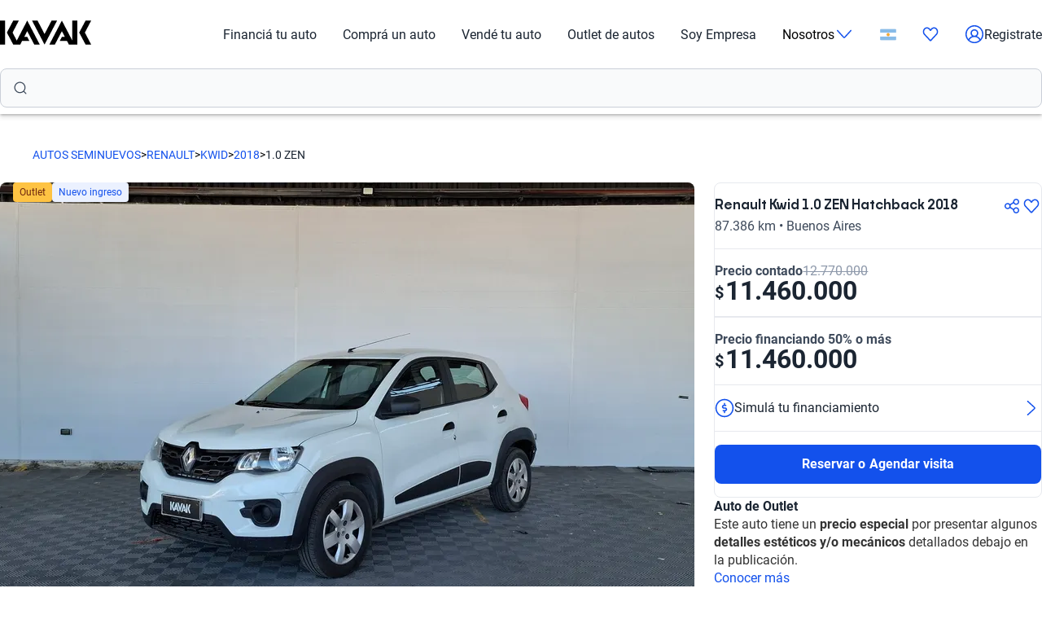

--- FILE ---
content_type: text/html; charset=utf-8
request_url: https://www.kavak.com/ar/venta/renault-kwid-10_sce_66cv_zen-hatchback-2018?id=279525
body_size: 58535
content:
<!DOCTYPE html><html class="layout_html__cztFt __variable_baa5f6 __variable_038963" lang="es-AR" dir="ltr"><head><meta charSet="utf-8"/><meta name="viewport" content="width=device-width, initial-scale=1"/><meta name="viewport" content="width=device-width, initial-scale=1.0, maximum-scale=1.0, minimum-scale=1.0, viewport-fit=cover"/><link rel="preload" as="image" href="https://images.prd.kavak.io/eyJidWNrZXQiOiJrYXZhay1pbWFnZXMiLCJrZXkiOiJpbWFnZXMvNDgwOTc5L0VYVEVSSU9SLWZyb250U2lkZVBpbG90TmVhci0xNzY5MDg3MjEwMTU0LmpwZWciLCJlZGl0cyI6eyJyZXNpemUiOnsid2lkdGgiOjkwMCwiaGVpZ2h0Ijo1MjV9fX0="/><link rel="preload" as="image" href="https://images.prd.kavak.io/eyJidWNrZXQiOiJrYXZhay1pbWFnZXMiLCJrZXkiOiJpbWFnZXMvNDgwOTc5L0VYVEVSSU9SLWZyb250LTE3NjkwODcyMTI3NjYuanBlZyIsImVkaXRzIjp7InJlc2l6ZSI6eyJ3aWR0aCI6OTAwLCJoZWlnaHQiOjUyNX19fQ=="/><link rel="preload" as="image" href="https://images.prd.kavak.io/eyJidWNrZXQiOiJrYXZhay1pbWFnZXMiLCJrZXkiOiJpbWFnZXMvNDgwOTc5L0VYVEVSSU9SLWZyb250U2lkZUNvcGlsb3QtMTc2OTA4NzIxNzg3Mi5qcGVnIiwiZWRpdHMiOnsicmVzaXplIjp7IndpZHRoIjo5MDAsImhlaWdodCI6NTI1fX19"/><link rel="preload" as="image" href="https://images.prd.kavak.io/eyJidWNrZXQiOiJrYXZhay1pbWFnZXMiLCJrZXkiOiJpbWFnZXMvNDgwOTc5L0VYVEVSSU9SLWZyb250U2lkZVBpbG90TmVhci0xNzY5MDg3MjEwMTU0LmpwZWciLCJlZGl0cyI6eyJyZXNpemUiOnsid2lkdGgiOjE0NCwiaGVpZ2h0Ijo3NX19fQ=="/><link rel="preload" as="image" href="https://images.prd.kavak.io/eyJidWNrZXQiOiJrYXZhay1pbWFnZXMiLCJrZXkiOiJpbWFnZXMvNDgwOTc5L0VYVEVSSU9SLWZyb250LTE3NjkwODcyMTI3NjYuanBlZyIsImVkaXRzIjp7InJlc2l6ZSI6eyJ3aWR0aCI6MTQ0LCJoZWlnaHQiOjc1fX19"/><link rel="preload" as="image" href="https://images.prd.kavak.io/eyJidWNrZXQiOiJrYXZhay1pbWFnZXMiLCJrZXkiOiJpbWFnZXMvNDgwOTc5L0VYVEVSSU9SLWZyb250U2lkZUNvcGlsb3QtMTc2OTA4NzIxNzg3Mi5qcGVnIiwiZWRpdHMiOnsicmVzaXplIjp7IndpZHRoIjoxNDQsImhlaWdodCI6NzV9fX0="/><link rel="preload" as="image" href="https://images.prd.kavak.io/eyJidWNrZXQiOiJrYXZhay1pbWFnZXMiLCJrZXkiOiJpbWFnZXMvNDgwOTc5L0VYVEVSSU9SLWNvcGlsb3RTaWRlLTE3NjkwODcyMjEyMDMuanBlZyIsImVkaXRzIjp7InJlc2l6ZSI6eyJ3aWR0aCI6MTQ0LCJoZWlnaHQiOjc1fX19"/><link rel="preload" as="image" href="https://images.prd.kavak.io/eyJidWNrZXQiOiJrYXZhay1pbWFnZXMiLCJrZXkiOiJpbWFnZXMvNDgwOTc5L0VYVEVSSU9SLWJhY2tTaWRlUGlsb3QtMTc2OTA4NzIyNDQ1OC5qcGVnIiwiZWRpdHMiOnsicmVzaXplIjp7IndpZHRoIjoxNDQsImhlaWdodCI6NzV9fX0="/><link rel="preload" as="image" href="https://images.prd.kavak.io/eyJidWNrZXQiOiJrYXZhay1pbWFnZXMiLCJrZXkiOiJpbWFnZXMvNDgwOTc5L0VYVEVSSU9SLWJhY2stMTc2OTA4NzIyNzcxOC5qcGVnIiwiZWRpdHMiOnsicmVzaXplIjp7IndpZHRoIjoxNDQsImhlaWdodCI6NzV9fX0="/><link rel="preload" as="image" href="https://images.prd.kavak.io/eyJidWNrZXQiOiJrYXZhay1pbWFnZXMiLCJrZXkiOiJpbWFnZXMvNDgwOTc5L0VYVEVSSU9SLWJhY2tTaWRlQ29waWxvdC0xNzY5MDg3MjMwOTExLmpwZWciLCJlZGl0cyI6eyJyZXNpemUiOnsid2lkdGgiOjE0NCwiaGVpZ2h0Ijo3NX19fQ=="/><link rel="stylesheet" href="/vip-ui/_next/static/css/4dd0053058685719.css" data-precedence="next"/><link rel="stylesheet" href="/vip-ui/_next/static/css/9ce8cd50c23db51c.css" data-precedence="next"/><link rel="stylesheet" href="/vip-ui/_next/static/css/e763e3164617c61f.css" data-precedence="next"/><link rel="stylesheet" href="/vip-ui/_next/static/css/b23906d87cffa83e.css" data-precedence="next"/><link rel="stylesheet" href="/vip-ui/_next/static/css/c32f076b7836ef97.css" data-precedence="next"/><link rel="stylesheet" href="/vip-ui/_next/static/css/e271ebb7a6ec14de.css" data-precedence="next"/><link rel="stylesheet" href="/vip-ui/_next/static/css/d31f668b4b1cabf9.css" data-precedence="next"/><link rel="stylesheet" href="/vip-ui/_next/static/css/cacd58443c1f8157.css" data-precedence="next"/><link rel="stylesheet" href="/vip-ui/_next/static/css/2e5c7bb19a2dcc03.css" data-precedence="next"/><link rel="stylesheet" href="/vip-ui/_next/static/css/4ffbc3353493f51b.css" data-precedence="next"/><link rel="stylesheet" href="/vip-ui/_next/static/css/5e05921c03708702.css" data-precedence="next"/><link rel="preload" as="script" fetchPriority="low" href="/vip-ui/_next/static/chunks/webpack-fe84a5d0c08f054b.js"/><script src="/vip-ui/_next/static/chunks/623-fe84a5d0c08f054b.js" async=""></script><script src="/vip-ui/_next/static/chunks/main-app-fe84a5d0c08f054b.js" async=""></script><script src="/vip-ui/_next/static/chunks/commons-fe84a5d0c08f054b.js" async=""></script><script src="/vip-ui/_next/static/chunks/lodash-fe84a5d0c08f054b.js" async=""></script><script src="/vip-ui/_next/static/chunks/object-hash-fe84a5d0c08f054b.js" async=""></script><script src="/vip-ui/_next/static/chunks/sticky-fe84a5d0c08f054b.js" async=""></script><script src="/vip-ui/_next/static/chunks/37-fe84a5d0c08f054b.js" async=""></script><script src="/vip-ui/_next/static/chunks/83-fe84a5d0c08f054b.js" async=""></script><script src="/vip-ui/_next/static/chunks/372-fe84a5d0c08f054b.js" async=""></script><script src="/vip-ui/_next/static/chunks/745-fe84a5d0c08f054b.js" async=""></script><script src="/vip-ui/_next/static/chunks/app/layout-fe84a5d0c08f054b.js" async=""></script><script src="/vip-ui/_next/static/chunks/63-fe84a5d0c08f054b.js" async=""></script><script src="/vip-ui/_next/static/chunks/app/%5Bsite%5D/%5B%5B...friendly-url%5D%5D/page-fe84a5d0c08f054b.js" async=""></script><script src="/vip-ui/_next/static/chunks/app/error-fe84a5d0c08f054b.js" async=""></script><link rel="preload" href="https://www.googletagmanager.com/gtm.js?id=GTM-NRGXLJ&amp;gtm_auth=iHJl4Cl38QnwIJdP32u7YA&amp;gtm_preview=env-1&amp;gtm_cookies_win=x" as="script"/><meta name="next-size-adjust" content=""/><link rel="preconnect" href="https://images.prd.kavak.io"/><link rel="dns-prefetch" href="https://images.prd.kavak.io"/><link rel="preconnect" href="https://static.kavak.services" crossorigin=""/><link rel="dns-prefetch" href="https://static.kavak.services"/><link rel="preconnect" href="https://www.google-analytics.com"/><link rel="dns-prefetch" href="https://www.google-analytics.com"/><link rel="preconnect" href="https://www.googletagmanager.com"/><link rel="dns-prefetch" href="https://www.googletagmanager.com"/><link rel="alternate" id="alternate-es-mx" href="https://www.kavak.com/mx" hrefLang="es-MX"/><link rel="alternate" id="alternate-tr-tr" href="https://www.carvak.com/tr" hrefLang="tr-TR"/><link rel="alternate" id="alternate-en-us" href="https://www.kavak.com/" hrefLang="en-US"/><link rel="alternate" id="alternate-en-ae" href="https://www.kavak.com/ae" hrefLang="en-AE"/><link rel="alternate" id="alternate-ar-ae" href="https://www.kavak.com/ae-ar" hrefLang="ar-AE"/><link rel="alternate" id="alternate-es-ar" href="https://www.kavak.com/ar" hrefLang="es-AR"/><link rel="alternate" id="alternate-pt-br" href="https://www.kavak.com/br" hrefLang="pt-BR"/><link rel="alternate" id="alternate-es-cl" href="https://www.kavak.com/cl" hrefLang="es-CL"/><link rel="alternate" id="alternate-es-co" href="https://www.kavak.com/co" hrefLang="es-CO"/><link rel="alternate" id="alternate-ar-om" href="https://www.kavak.com/om" hrefLang="ar-OM"/><link rel="alternate" id="alternate-en-om" href="https://www.kavak.com/om-en" hrefLang="en-OM"/><link rel="alternate" id="alternate-es-pe" href="https://www.kavak.com/pe" hrefLang="es-PE"/><link rel="alternate" id="alternate-ar-sa" href="https://www.kavak.com/sa" hrefLang="ar-SA"/><link rel="alternate" id="alternate-en-sa" href="https://www.kavak.com/sa-en" hrefLang="en-SA"/><title>Autos Renault Kwid 1.0 ZEN Hatchback 2018 usados | KAVAK Argentina</title><meta name="description" content="Conduce con estilo en el Renault Kwid 1.0 ZEN 2018 Hatchback, comprando uno de nuestros autos usados a la venta. Certificado, Inspeccionado y con Garantía Kavak."/><meta name="robots" content="index, follow"/><link rel="canonical" href="https://www.kavak.com/ar/venta/renault-kwid-10_zen-hatchback-2018"/><link rel="alternate" hrefLang="es-MX" href="https://www.kavak.com/mx"/><link rel="alternate" hrefLang="es-AR" href="https://www.kavak.com/ar"/><meta property="og:title" content="Autos Renault Kwid 1.0 ZEN Hatchback 2018 usados | KAVAK Argentina"/><meta property="og:description" content="Conduce con estilo en el Renault Kwid 1.0 ZEN 2018 Hatchback, comprando uno de nuestros autos usados a la venta. Certificado, Inspeccionado y con Garantía Kavak."/><meta property="og:url" content="https://www.kavak.com/ar/venta/renault-kwid-10_zen-hatchback-2018"/><meta property="og:site_name" content="Kavak"/><meta property="og:locale" content="es-AR"/><meta property="og:image" content="https://images.prd.kavak.io/images/480979/EXTERIOR-frontSidePilotNear-1769087210154.jpeg"/><meta property="og:type" content="website"/><meta name="twitter:card" content="summary_large_image"/><meta name="twitter:site" content="Kavak"/><meta name="twitter:title" content="Autos Renault Kwid 1.0 ZEN Hatchback 2018 usados | KAVAK Argentina"/><meta name="twitter:description" content="Conduce con estilo en el Renault Kwid 1.0 ZEN 2018 Hatchback, comprando uno de nuestros autos usados a la venta. Certificado, Inspeccionado y con Garantía Kavak."/><meta name="twitter:image" content="https://images.prd.kavak.io/images/480979/EXTERIOR-frontSidePilotNear-1769087210154.jpeg"/><link rel="icon" href="/favicon.ico" type="image/x-icon" sizes="310x310"/><script src="/vip-ui/_next/static/chunks/polyfills-42372ed130431b0a.js" noModule=""></script></head><body class="layout_body__AOMdy"><div hidden=""><!--$--><!--/$--></div><input type="hidden" id="csrf-token" value=""/><div class="layout_globalContainer___AnFd  "><header class="header_header__SXpIL
      header_header__shadow-disabled__e7oWn"><div class="header_header__desktop__YFavS"><div data-testid="container" class="container_container__XqURP header__container__desktop header_header__container__desktop__U_gIH"><a href="https://www.kavak.com/ar" class="header_header__logo__mB6q5" aria-label="Kavak"><svg viewBox="0 0 7774 2048" height="30" width="112"><path d="M7296.82.052L6752.798 1024l544.022 1023.948h477.424L7239.034 1024 7774.244.052zm-1130.746 0v1705.534L5275.298.052 4205.476 2047.954h470.514l599.916-1147.71 254.406 487.47h-254.406l-178.412 341.108h611.236l166.464 319.132h726.816V.052h-435.96zm-1767.734 0l-599.916 1147.71L3199.138.052h-470.514l1069.822 2047.902L4868.268.052H4398.39zm-2076.172 0l-892.04 1707.424L1072.7 1024 1607.91.052h-477.424L586.464 1024l544.022 1023.948h593.006l166.464-319.132h611.236l-178.412-341.108h-254.406l254.406-487.47 598.678 1147.71h470.514L2322.15.046zM-.244 2047.952h435.33V.05H-.244z"></path></svg></a><nav class="header_header__menu__701RD"><ul class="menu_header__menu-list__C2mGv"><li class="menu_header__menu-list-item__KZg_2"><a class="menu_header__menu-list-item-anchor__uo7QM" href="https://www.kavak.com/ar/creditos-para-autos">Financiá tu auto</a></li><li class="menu_header__menu-list-item__KZg_2"><a class="menu_header__menu-list-item-anchor__uo7QM" href="https://www.kavak.com/ar/usados">Comprá un auto</a></li><li class="menu_header__menu-list-item__KZg_2"><a class="menu_header__menu-list-item-anchor__uo7QM" href="https://www.kavak.com/ar/vender">Vendé tu auto</a></li><li class="menu_header__menu-list-item__KZg_2"><a class="menu_header__menu-list-item-anchor__uo7QM" href="https://www.kavak.com/ar/usados?discounts=outlet">Outlet de autos</a></li><li class="menu_header__menu-list-item__KZg_2"><a class="menu_header__menu-list-item-anchor__uo7QM" href="https://kavak.com/ar/lp/soy-empresa/">Soy Empresa</a></li><li class="menu_header__menu-list-item__KZg_2"><div class="menu_header__menu-list-item-with-submenu__2BkeT">Nosotros<span style="width:24px;height:24px" class="uki-icon uki-icon__chevron-bottom icon_uki-icon__container__E5fSl"><svg class="flat-color menu_header__menu-list-item-chevron__k5ZpV  " width="24" height="24" style="transform:rotate(90deg)" xmlns="http://www.w3.org/2000/svg" viewBox="0 0 24 24" fill="none"><path fill-rule="evenodd" clip-rule="evenodd" d="M6.94714 3.24321C7.22703 2.93787 7.70146 2.91724 8.0068 3.19714L16.4037 10.8943C17.0522 11.4888 17.0522 12.5112 16.4037 13.1057L8.0068 20.8029C7.70146 21.0828 7.22703 21.0621 6.94714 20.7568C6.66724 20.4515 6.68787 19.977 6.99321 19.6971L15.3901 12L6.99321 4.30287C6.68787 4.02298 6.66724 3.54855 6.94714 3.24321Z" fill="black"></path></svg></span></div><ul class="submenu_header__submenu-list__VN_Pk "><li class="submenu_header__submenu-list-item___aa4Y"><a class="submenu_header__submenu-list-item-anchor__4RARs" href="https://www.kavak.com/ar/sedes">Sedes</a></li><li class="submenu_header__submenu-list-item___aa4Y"><a class="submenu_header__submenu-list-item-anchor__4RARs" href="https://www.kavak.com/ar/precios-de-autos-usados">Guía de precios</a></li><li class="submenu_header__submenu-list-item___aa4Y"><a class="submenu_header__submenu-list-item-anchor__4RARs" href="https://www.kavak.com/ar/testimonios">Testimoniales</a></li><li class="submenu_header__submenu-list-item___aa4Y"><a class="submenu_header__submenu-list-item-anchor__4RARs" href="https://www.kavak.com/ar/blog">Blog</a></li></ul></li><li class="menu_header__menu-list-item__KZg_2"><a class="menu_header__menu-list-item-anchor__uo7QM" href="#" aria-label="Argentina"><svg height="15" width="20" viewBox="0 0 28 20" fill="none" xmlns="http://www.w3.org/2000/svg"><rect x="0.25" y="0.25" width="27.5" height="19.5" rx="1.75" fill="white" stroke="#F5F5F5" stroke-width="0.5"></rect> <mask id="mask0_10785_4741" mask-type="alpha" maskUnits="userSpaceOnUse" x="0" y="0" width="1024" height="1024"><rect x="0.25" y="0.25" width="27.5" height="19.5" rx="1.75" fill="white" stroke="white" stroke-width="0.5"></rect></mask><g mask="url(#mask0_10785_4741)"><path fill-rule="evenodd" clip-rule="evenodd" d="M0 6.66667H28V0H0V6.66667Z" fill="#88BBE8"></path><path fill-rule="evenodd" clip-rule="evenodd" d="M0 20H28V13.3333H0V20Z" fill="#88BBE8"></path><path d="M14 12.3333C15.2887 12.3333 16.3333 11.2887 16.3333 10C16.3333 8.71134 15.2887 7.66667 14 7.66667C12.7113 7.66667 11.6667 8.71134 11.6667 10C11.6667 11.2887 12.7113 12.3333 14 12.3333Z" fill="#F4B32E" stroke="#DB7A2C" stroke-width="0.666667"></path></g></svg></a><ul class="submenu_header__submenu-list__VN_Pk"><li class="submenu_header__submenu-list-item___aa4Y"><a class="submenu_header__submenu-list-item-anchor__4RARs" href="https://www.kavak.com/mx" aria-label="🇲🇽 México">🇲🇽 México</a></li><li class="submenu_header__submenu-list-item___aa4Y"><a class="submenu_header__submenu-list-item-anchor__4RARs" href="https://www.kavak.com/br" aria-label="🇧🇷 Brasil">🇧🇷 Brasil</a></li><li class="submenu_header__submenu-list-item___aa4Y"><a class="submenu_header__submenu-list-item-anchor__4RARs" href="https://www.kavak.com/ar" aria-label="🇦🇷 Argentina">🇦🇷 Argentina</a></li><li class="submenu_header__submenu-list-item___aa4Y"><a class="submenu_header__submenu-list-item-anchor__4RARs" href="https://www.carvak.com/tr" aria-label="🇹🇷 Turkey">🇹🇷 Turkey</a></li><li class="submenu_header__submenu-list-item___aa4Y"><a class="submenu_header__submenu-list-item-anchor__4RARs" href="https://www.kavak.com/cl" aria-label="🇨🇱 Chile">🇨🇱 Chile</a></li><li class="submenu_header__submenu-list-item___aa4Y"><a class="submenu_header__submenu-list-item-anchor__4RARs" href="https://www.kavak.com/ae" aria-label="🇦🇪 UAE">🇦🇪 UAE</a></li><li class="submenu_header__submenu-list-item___aa4Y"><a class="submenu_header__submenu-list-item-anchor__4RARs" href="https://www.kavak.com/om-en" aria-label="🇴🇲 Oman">🇴🇲 Oman</a></li></ul></li><li class="menu_header__menu-list-item-favorite__7xp0U" id="favorite-desktop"><a class="menu_header__menu-list-item-anchor__uo7QM" href="https://www.kavak.com/ar/favoritos"><span style="width:20px;height:20px" class="uki-icon uki-icon__heart icon_uki-icon__container__E5fSl"><svg class="flat-color" version="1.1" xmlns="http://www.w3.org/2000/svg" width="20" height="20" fill="black" viewBox="0 0 1024 1024"><path d="M209.26 174.644c-28.301 17.173-52.304 42.595-69.153 73.983-16.971 31.619-25.923 67.908-25.68 104.99l0.003 0.289c-0.021 30.257 6.015 60.061 17.589 87.291 11.571 27.227 28.331 51.086 48.905 70.053 0.737 0.678 1.447 1.383 2.131 2.115l328.756 352.591 329.156-352.608c0.678-0.726 1.383-1.427 2.115-2.099 20.568-18.967 37.329-42.826 48.902-70.053 11.573-27.232 17.611-57.034 17.589-87.291v-0.289c0.243-37.082-8.705-73.371-25.679-104.99-16.847-31.384-40.845-56.803-69.14-73.976-36.859-20.255-78.705-25.543-118.435-15.289-40.033 10.333-76.234 36.043-101.632 73.579-0.593 0.88-1.225 1.736-1.887 2.564l-49.76 62.167c-7.555 9.441-18.993 14.928-31.086 14.912s-23.52-5.533-31.053-14.992l-49.76-62.484c-0.631-0.793-1.23-1.61-1.796-2.448-25.431-37.488-61.646-63.145-101.675-73.431-39.731-10.209-81.567-4.879-118.405 15.411zM170.030 105.475c54.491-30.295 117.445-38.666 177.425-23.254 59.399 15.264 111.163 52.613 146.795 104.503l17.828 22.385 17.685-22.092c35.58-51.918 87.308-89.316 146.68-104.644 59.981-15.483 122.967-7.171 177.499 23.085 0.402 0.225 0.806 0.458 1.204 0.697 41.391 24.898 75.401 61.259 98.805 104.867 23.378 43.554 35.438 92.932 35.135 142.971 0.012 40.754-8.122 81.117-23.923 118.305-15.618 36.748-38.421 69.659-67.053 96.357l-332.565 356.265c-6.546 7.353-14.552 13.427-23.657 17.695-9.378 4.389-19.619 6.716-30.082 6.716-10.458 0-20.705-2.327-30.079-6.716-9.113-4.268-17.123-10.347-23.669-17.705l-332.177-356.26c-28.627-26.701-51.427-59.603-67.042-96.351-15.804-37.187-23.932-77.551-23.923-118.307-0.303-50.037 11.756-99.418 35.133-142.969 23.408-43.61 57.419-79.969 98.809-104.867 0.388-0.233 0.779-0.459 1.177-0.681z"></path></svg></span></a></li><li class="menu_header__menu-list-item-register__OrIKn"><a class="menu_header__menu-list-item-anchor__uo7QM submenu_header__submenu-list-item-register-anchor__6Ol2p" href="https://www.kavak.com/ar/editar-perfil"><span style="width:24px;height:24px" class="uki-icon uki-icon__circle-user icon_uki-icon__container__E5fSl"><svg class="flat-color" version="1.1" xmlns="http://www.w3.org/2000/svg" width="24" height="24" fill="black" viewBox="0 0 1024 1024"><path d="M512 107.428c-223.439 0-404.572 181.133-404.572 404.572 0 97.321 34.366 186.62 91.62 256.417 41.175-71.228 106.969-126.87 185.938-156.062-45.911-37.082-75.271-93.834-75.271-157.445 0-111.718 90.566-202.286 202.285-202.286s202.285 90.566 202.285 202.286c0 63.613-29.362 120.37-75.277 157.449 78.972 29.191 144.764 84.834 185.938 156.062 57.26-69.798 91.626-159.094 91.626-256.422 0-223.439-181.131-404.572-404.572-404.572zM775.538 818.97c-46.826-95.417-147.007-161.775-263.542-161.775-116.531 0-216.713 66.359-263.538 161.77 70.797 60.839 162.875 97.606 263.542 97.606 100.662 0 192.742-36.767 263.538-97.601zM40 512c0-260.679 211.321-472 472-472s472 211.321 472 472c0 260.679-211.321 472-472 472s-472-211.321-472-472zM512 320.051c-74.482 0-134.857 60.379-134.857 134.858s60.377 134.857 134.857 134.857 134.857-60.381 134.857-134.857c0-74.481-60.377-134.858-134.857-134.858z"></path></svg></span>Registrate</a></li></ul></nav></div><div class="sticky-outer-wrapper header_header__extension-sticky__LoDMd"><div class="sticky-inner-wrapper" style="position:relative;top:0px"><div class="header_extension-wrapper__QTXZz"><div data-testid="container" class="container_container__XqURP"><div style="padding-block-end:8px"><div class="search-bar-entry-point_container__d81vo" style="background-color:#f9fafb;border:1px solid #cacfd8;border-radius:0.5rem;font-size:1rem" data-testid="catalog-search-entry-point"><div class="search-bar-entry-point_iconWrapper__UoqrV"><span style="width:16px;height:16px" class="uki-icon uki-icon__magnifying-glass icon_uki-icon__container__E5fSl"><svg class="flat-color" version="1.1" xmlns="http://www.w3.org/2000/svg" width="16" height="16" fill="#3E4A5B" viewBox="0 0 1024 1024"><path d="M114.239 474.82c0-200.096 162.21-362.307 362.307-362.307s362.307 162.21 362.307 362.307c0 200.095-162.212 362.307-362.307 362.307s-362.307-162.212-362.307-362.307zM476.546 32.001c-244.562 0-442.819 198.257-442.819 442.819 0 244.56 198.257 442.819 442.819 442.819 106.905 0 204.964-37.883 281.483-100.958l163.526 163.526c15.721 15.721 41.205 15.721 56.927 0s15.721-41.211 0-56.933l-163.215-163.215c64.958-77.051 104.098-176.575 104.098-285.24 0-244.562-198.259-442.819-442.819-442.819z"></path></svg></span></div><div class="placeholders_placeholderContainer__zUKC2 "></div><input type="text" class="search-bar-entry-point_input__A4hDN" readOnly="" data-testid="catalog-search-entry-point-input" value=""/></div></div></div></div></div></div></div><div class="header_header__mobile__KOs3p"><div data-testid="container" class="container_container__XqURP header_header__container__mobile__Bg7B5"><a href="https://www.kavak.com/ar" class="header_header__logo__mobile__ffhZn" aria-label="Kavak"><svg viewBox="0 0 7774 2048" height="20" width="76"><path d="M7296.82.052L6752.798 1024l544.022 1023.948h477.424L7239.034 1024 7774.244.052zm-1130.746 0v1705.534L5275.298.052 4205.476 2047.954h470.514l599.916-1147.71 254.406 487.47h-254.406l-178.412 341.108h611.236l166.464 319.132h726.816V.052h-435.96zm-1767.734 0l-599.916 1147.71L3199.138.052h-470.514l1069.822 2047.902L4868.268.052H4398.39zm-2076.172 0l-892.04 1707.424L1072.7 1024 1607.91.052h-477.424L586.464 1024l544.022 1023.948h593.006l166.464-319.132h611.236l-178.412-341.108h-254.406l254.406-487.47 598.678 1147.71h470.514L2322.15.046zM-.244 2047.952h435.33V.05H-.244z"></path></svg></a><div class="wrapper "><a id="favorite-mobile" href="https://www.kavak.com/ar/favoritos" class="heart-button"><span style="width:20px;height:20px" class="uki-icon uki-icon__heart icon_uki-icon__container__E5fSl"><svg class="flat-color" version="1.1" xmlns="http://www.w3.org/2000/svg" width="20" height="20" fill="black" viewBox="0 0 1024 1024"><path d="M209.26 174.644c-28.301 17.173-52.304 42.595-69.153 73.983-16.971 31.619-25.923 67.908-25.68 104.99l0.003 0.289c-0.021 30.257 6.015 60.061 17.589 87.291 11.571 27.227 28.331 51.086 48.905 70.053 0.737 0.678 1.447 1.383 2.131 2.115l328.756 352.591 329.156-352.608c0.678-0.726 1.383-1.427 2.115-2.099 20.568-18.967 37.329-42.826 48.902-70.053 11.573-27.232 17.611-57.034 17.589-87.291v-0.289c0.243-37.082-8.705-73.371-25.679-104.99-16.847-31.384-40.845-56.803-69.14-73.976-36.859-20.255-78.705-25.543-118.435-15.289-40.033 10.333-76.234 36.043-101.632 73.579-0.593 0.88-1.225 1.736-1.887 2.564l-49.76 62.167c-7.555 9.441-18.993 14.928-31.086 14.912s-23.52-5.533-31.053-14.992l-49.76-62.484c-0.631-0.793-1.23-1.61-1.796-2.448-25.431-37.488-61.646-63.145-101.675-73.431-39.731-10.209-81.567-4.879-118.405 15.411zM170.030 105.475c54.491-30.295 117.445-38.666 177.425-23.254 59.399 15.264 111.163 52.613 146.795 104.503l17.828 22.385 17.685-22.092c35.58-51.918 87.308-89.316 146.68-104.644 59.981-15.483 122.967-7.171 177.499 23.085 0.402 0.225 0.806 0.458 1.204 0.697 41.391 24.898 75.401 61.259 98.805 104.867 23.378 43.554 35.438 92.932 35.135 142.971 0.012 40.754-8.122 81.117-23.923 118.305-15.618 36.748-38.421 69.659-67.053 96.357l-332.565 356.265c-6.546 7.353-14.552 13.427-23.657 17.695-9.378 4.389-19.619 6.716-30.082 6.716-10.458 0-20.705-2.327-30.079-6.716-9.113-4.268-17.123-10.347-23.669-17.705l-332.177-356.26c-28.627-26.701-51.427-59.603-67.042-96.351-15.804-37.187-23.932-77.551-23.923-118.307-0.303-50.037 11.756-99.418 35.133-142.969 23.408-43.61 57.419-79.969 98.809-104.867 0.388-0.233 0.779-0.459 1.177-0.681z"></path></svg></span></a><nav class="nav-menu-mobile"><input type="checkbox" id="menu" class="m-menu__checkbox" name="menu"/><label class="m-menu__toggle" for="menu"><svg width="28" height="28" viewBox="0 0 24 24" fill="none" stroke="#000" stroke-width="2" stroke-linecap="butt"><line x1="3" y1="12" x2="21" y2="12"></line><line x1="3" y1="6" x2="21" y2="6"></line><line x1="3" y1="18" x2="21" y2="18"></line></svg></label></nav></div></div><div class="header_extension-wrapper__QTXZz"><div data-testid="container" class="container_container__XqURP"><div style="padding-block-end:8px"><div class="search-bar-entry-point_container__d81vo" style="background-color:#f9fafb;border:1px solid #cacfd8;border-radius:0.5rem;font-size:1rem" data-testid="catalog-search-entry-point"><div class="search-bar-entry-point_iconWrapper__UoqrV"><span style="width:16px;height:16px" class="uki-icon uki-icon__magnifying-glass icon_uki-icon__container__E5fSl"><svg class="flat-color" version="1.1" xmlns="http://www.w3.org/2000/svg" width="16" height="16" fill="#3E4A5B" viewBox="0 0 1024 1024"><path d="M114.239 474.82c0-200.096 162.21-362.307 362.307-362.307s362.307 162.21 362.307 362.307c0 200.095-162.212 362.307-362.307 362.307s-362.307-162.212-362.307-362.307zM476.546 32.001c-244.562 0-442.819 198.257-442.819 442.819 0 244.56 198.257 442.819 442.819 442.819 106.905 0 204.964-37.883 281.483-100.958l163.526 163.526c15.721 15.721 41.205 15.721 56.927 0s15.721-41.211 0-56.933l-163.215-163.215c64.958-77.051 104.098-176.575 104.098-285.24 0-244.562-198.259-442.819-442.819-442.819z"></path></svg></span></div><div class="placeholders_placeholderContainer__zUKC2 "></div><input type="text" class="search-bar-entry-point_input__A4hDN" readOnly="" data-testid="catalog-search-entry-point-input" value=""/></div></div></div></div></div></header><main class="main_main__xM2LL    undefined"><script id="vip-snippet" type="application/ld+json">{"@graph":[{"@id":"https://www.kavak.com/ar/#organization","url":"https://www.kavak.com/ar","logo":{"@id":"https://www.kavak.com/ar/#logo","url":"https://minerva-web.kavak.services/assets/kavak_white.png","@type":"ImageObject","width":227,"height":144,"caption":"Kavak","inLanguage":"es-AR"},"name":"Kavak.com","@type":"Organization","image":{"@id":"https://www.kavak.com/ar/#logo"},"sameAs":["https://www.facebook.com/KavakArgentina/","https://www.instagram.com/kavak.ar/","https://www.youtube.com/channel/UCdQrGPSCabZd2SG4zIeKqAA","https://www.linkedin.com/company/kavakcom/"]},{"@id":"https://www.kavak.com/ar/#website","url":"https://www.kavak.com/ar/","name":"Compra y Venta de Autos Usados en Argentina con Garantia","@type":"WebSite","publisher":{"@id":"https://www.kavak.com/ar/#organization"},"inLanguage":"es-AR","description":"Comprá: ✅ 7 días de prueba. ✅ 3 meses de Garantía. ✅ 240pts de chequeo. ✅ Con planes de financiación Vendé: Cotizá tu auto en Línea. Pagamos hoy mismo","potentialAction":[{"@type":"SearchAction","target":"https://www.kavak.com/ar/seminuevos/?keyword={search_term_string}","query-input":"required name=search_term_string"}]},{"@context":"https://schema.org/","@type":"Car","name":"Renault Kwid 1.0 ZEN Hatchback 2018","url":"https://www.kavak.com/ar/venta/renault-kwid-10_zen-hatchback-2018","offers":{"@type":"Offer","availability":"https://schema.org/InStock","price":11460000,"priceCurrency":"ARS"},"model":"Kwid","mileageFromOdometer":{"@type":"QuantitativeValue","value":87386,"unitCode":"KMT"},"keywords":"Renault,Kwid,2018,1.0 ZEN,Hatchback,usado,auto,kavak","vehicleConfiguration":"ZEN","vehicleModelDate":"2018","bodyType":"Hatchback","color":"Blanco","vehicleIdentificationNumber":"93YRBB000JJ975865","vehicleTransmission":"Manual","image":["https://images.prd.kavak.io/images/480979/EXTERIOR-frontSidePilotNear-1769087210154.jpeg","https://images.prd.kavak.io/images/480979/EXTERIOR-front-1769087212766.jpeg","https://images.prd.kavak.io/images/480979/EXTERIOR-frontSideCopilot-1769087217872.jpeg","https://images.prd.kavak.io/images/480979/EXTERIOR-copilotSide-1769087221203.jpeg","https://images.prd.kavak.io/images/480979/EXTERIOR-backSidePilot-1769087224458.jpeg","https://images.prd.kavak.io/images/480979/EXTERIOR-back-1769087227718.jpeg","https://images.prd.kavak.io/images/480979/EXTERIOR-backSideCopilot-1769087230911.jpeg","https://images.prd.kavak.io/images/480979/EXTERIOR-pilotSide-1769087238639.jpeg","https://images.prd.kavak.io/images/480979/EXTERIOR-pilotRim-1769087241901.jpeg","https://images.prd.kavak.io/images/480979/INTERIOR-frontBoard-1769086992488.jpeg","https://images.prd.kavak.io/images/480979/INTERIOR-console-1769086996096.jpeg","https://images.prd.kavak.io/images/480979/INTERIOR-flyer-1769087000946.jpeg","https://images.prd.kavak.io/images/480979/INTERIOR-pilotDoorControls-1769086566068.jpeg","https://images.prd.kavak.io/images/480979/INTERIOR-backDoorPilotControls-1769086641321.jpeg","https://images.prd.kavak.io/images/480979/INTERIOR-screenSeats-1769086680669.jpeg"],"itemCondition":"https://schema.org/UsedCondition","brand":{"@type":"Brand","name":"Renault","url":"https://www.kavak.com/ar/usados/renault"},"numberOfAxles":2,"driveWheelConfiguration":"https://schema.org/FrontWheelDriveConfiguration","vehicleEngine":{"@type":"EngineSpecification","name":"Motor 1.0 ZEN","fuelType":"Nafta"}},{"@context":"https://schema.org","@type":"BreadcrumbList","itemListElement":[{"@type":"ListItem","position":1,"item":{"@id":"https://www.kavak.com/ar/usados","name":"AUTOS SEMINUEVOS"}},{"@type":"ListItem","position":2,"item":{"@id":"https://www.kavak.com/ar/usados/renault","name":"RENAULT"}},{"@type":"ListItem","position":3,"item":{"@id":"https://www.kavak.com/ar/usados/renault/kwid","name":"KWID"}},{"@type":"ListItem","position":4,"item":{"@id":"https://www.kavak.com/ar/usados/renault/kwid/2018","name":"2018"}},{"@type":"ListItem","position":5,"item":{"@id":"https://www.kavak.com/ar/venta/renault-kwid-10_zen-hatchback-2018","name":"1.0 ZEN"}}]}],"@context":"https://schema.org"}</script><section class="desktop_vip__white__kv_UN"><section data-testid="container" class="container_container__XqURP desktop_vip__4PT3r"><section><nav aria-label="breadcrumbs"><ul class="breadcrumb_breadcrumb__nPwIW" itemScope="" itemType="http://schema.org/BreadcrumbList"><li class="breadcrumb_breadcrumb__item__SilDs" itemProp="itemListElement" itemScope="" itemType="http://schema.org/ListItem"><a class="breadcrumb_breadcrumb__item__link__VAuBG" href="https://www.kavak.com/ar/usados" itemProp="item"><span itemProp="name">AUTOS SEMINUEVOS</span></a>&gt;<meta itemProp="position" content="1"/></li><li class="breadcrumb_breadcrumb__item__SilDs" itemProp="itemListElement" itemScope="" itemType="http://schema.org/ListItem"><a class="breadcrumb_breadcrumb__item__link__VAuBG" href="https://www.kavak.com/ar/usados/renault" itemProp="item"><span itemProp="name">RENAULT</span></a>&gt;<meta itemProp="position" content="2"/></li><li class="breadcrumb_breadcrumb__item__SilDs" itemProp="itemListElement" itemScope="" itemType="http://schema.org/ListItem"><a class="breadcrumb_breadcrumb__item__link__VAuBG" href="https://www.kavak.com/ar/usados/renault/kwid" itemProp="item"><span itemProp="name">KWID</span></a>&gt;<meta itemProp="position" content="3"/></li><li class="breadcrumb_breadcrumb__item__SilDs" itemProp="itemListElement" itemScope="" itemType="http://schema.org/ListItem"><a class="breadcrumb_breadcrumb__item__link__VAuBG" href="https://www.kavak.com/ar/usados/renault/kwid/2018" itemProp="item"><span itemProp="name">2018</span></a>&gt;<meta itemProp="position" content="4"/></li><li class="breadcrumb_breadcrumb__item__SilDs" itemProp="itemListElement" itemScope="" itemType="http://schema.org/ListItem"><span class="breadcrumb_breadcrumb__item__no-link__mLj4q" itemProp="name">1.0 ZEN</span><meta itemProp="position" content="5"/></li></ul></nav><div class="desktop_car-detail__iQJ_M"><div class="desktop_car-detail__end__Xuryp"><aside class="buy-box_wrapper__jCjj4 "><div class="header_wrapper__ycEMJ"><div class="header_texts__7nEOJ"><h1 class="header_title__l7xVU">Renault Kwid 1.0 ZEN Hatchback 2018</h1><p class="header_subtitle__y_nvg">87.386 km • Buenos Aires</p></div><button aria-label="Compartir" class="share-button_icon__pDC6l"><span style="width:24px;height:24px" class="uki-icon uki-icon__share-nodes icon_uki-icon__container__E5fSl"><!--$?--><template id="B:0"></template><!--/$--></span></button><button aria-label="Agregar a favoritos" class="heart-button_icon__xlvix heart-button_icon__xlvix"><span style="width:20px;height:20px" class="uki-icon uki-icon__heart icon_uki-icon__container__E5fSl"><svg class="flat-color" version="1.1" xmlns="http://www.w3.org/2000/svg" width="20" height="20" fill="black" viewBox="0 0 1024 1024"><path d="M209.26 174.644c-28.301 17.173-52.304 42.595-69.153 73.983-16.971 31.619-25.923 67.908-25.68 104.99l0.003 0.289c-0.021 30.257 6.015 60.061 17.589 87.291 11.571 27.227 28.331 51.086 48.905 70.053 0.737 0.678 1.447 1.383 2.131 2.115l328.756 352.591 329.156-352.608c0.678-0.726 1.383-1.427 2.115-2.099 20.568-18.967 37.329-42.826 48.902-70.053 11.573-27.232 17.611-57.034 17.589-87.291v-0.289c0.243-37.082-8.705-73.371-25.679-104.99-16.847-31.384-40.845-56.803-69.14-73.976-36.859-20.255-78.705-25.543-118.435-15.289-40.033 10.333-76.234 36.043-101.632 73.579-0.593 0.88-1.225 1.736-1.887 2.564l-49.76 62.167c-7.555 9.441-18.993 14.928-31.086 14.912s-23.52-5.533-31.053-14.992l-49.76-62.484c-0.631-0.793-1.23-1.61-1.796-2.448-25.431-37.488-61.646-63.145-101.675-73.431-39.731-10.209-81.567-4.879-118.405 15.411zM170.030 105.475c54.491-30.295 117.445-38.666 177.425-23.254 59.399 15.264 111.163 52.613 146.795 104.503l17.828 22.385 17.685-22.092c35.58-51.918 87.308-89.316 146.68-104.644 59.981-15.483 122.967-7.171 177.499 23.085 0.402 0.225 0.806 0.458 1.204 0.697 41.391 24.898 75.401 61.259 98.805 104.867 23.378 43.554 35.438 92.932 35.135 142.971 0.012 40.754-8.122 81.117-23.923 118.305-15.618 36.748-38.421 69.659-67.053 96.357l-332.565 356.265c-6.546 7.353-14.552 13.427-23.657 17.695-9.378 4.389-19.619 6.716-30.082 6.716-10.458 0-20.705-2.327-30.079-6.716-9.113-4.268-17.123-10.347-23.669-17.705l-332.177-356.26c-28.627-26.701-51.427-59.603-67.042-96.351-15.804-37.187-23.932-77.551-23.923-118.307-0.303-50.037 11.756-99.418 35.133-142.969 23.408-43.61 57.419-79.969 98.809-104.867 0.388-0.233 0.779-0.459 1.177-0.681z"></path></svg></span></button></div><div class="body_wrapper__HtnLI"><span class="price_section__sd8Bc">Precio contado<span class="price_amount__dRxZ8">12.770.000</span></span><div class="price_main__S9Fs5"><div class="uki-amount amount_uki-amount__BDtqH amount_uki-amount__BDtqH amount_uki-amount__extraLarge__zG7gp"><span class="amount_uki-amount__extraLarge__symbol__L3hnb">$</span><span class="amount_uki-amount__extraLarge__price__ZMOLc">11.460.000</span></div></div><span class="price_section__sd8Bc"></span></div><div class="body_wrapper__HtnLI"><span class="price_section__sd8Bc">Precio financiando 50% o más</span><div class="price_main__S9Fs5"><div class="uki-amount amount_uki-amount__BDtqH amount_uki-amount__BDtqH amount_uki-amount__extraLarge__zG7gp"><span class="amount_uki-amount__extraLarge__symbol__L3hnb">$</span><span class="amount_uki-amount__extraLarge__price__ZMOLc">11.460.000</span></div></div><span class="price_section__sd8Bc"></span></div><ul style="padding:0;margin:0"><li style="list-style:none" class=" "><a href="https://www.kavak.com/secure/auth/v1/login/ar?verify_user_data=true&amp;redirect_url=https://www.kavak.com/ar/solicitar-plan/af/crear-credito&amp;funnel=financing&amp;client=web" class="list_link__Wz1fm" aria-label="Simulá tu financiamiento"><div class="list_wrapper__4SpHT "><div class="uki-item-list item-list_border__N8tgI"><div class="item-list_wrapper__E1BH3" data-testid="item-list"><div class="item-list_element__T3_Jq"><span style="width:24px;height:24px" class="uki-icon uki-icon__circle-dollar icon_uki-icon__container__E5fSl"><!--$?--><template id="B:1"></template><!--/$--></span></div><div class="item-list_main__i0_7M"><h2 class="item-list_headline__EkEM5">Simulá tu financiamiento</h2></div><div class="item-list_element__T3_Jq"><span style="width:24px;height:24px" class="uki-icon uki-icon__chevron-right icon_uki-icon__container__E5fSl"><!--$?--><template id="B:2"></template><!--/$--></span></div></div></div></div></a></li></ul><div class="buy-box_extended__YcHd4 "><ul class="accordion_uki-accordion__qn1dC buy-box_filters__EO1zw filters_extended__h2v15"></ul></div><div class="buy-box_action__Sk_YU"><div class="main-button_wrapper__sJpW9"><div><a href="https://www.kavak.com/secure/auth/v1/login/ar?verify_user_data=true&amp;redirect_url=https://www.kavak.com/ar/v2/proceso-compra/seleccion?inventoryId=480979&amp;funnel=book&amp;client=web" type="button" class="uki-button button_uki-button__Gb6Rz button_uki-button__filled__ZTzeg button_uki-button__m__4ULK3 button_uki-button__full__aSgC6 " target="_self">Reservar o Agendar visita</a></div></div></div></aside><div class="info-text_wrapper__fQNto"><span class="info-text_title__FkdAx">Auto de Outlet</span><span class="info-text_description__WRuCz"><p>Este auto tiene un <strong>precio especial</strong> por presentar algunos <strong>detalles estéticos y/o mecánicos</strong> detallados debajo en la publicación.</p></span><button type="button" class="info-text_button__YLfsE">Conocer más</button></div><aside class="value-proposition_value-proposition__7usq5 "><ul class="value-proposition_value-proposition__list__A809h"><li class="value-proposition_value-proposition__item__6UbfU"><div class="uki-item-list "><div class="item-list_wrapper__E1BH3" data-testid="item-list"><div class="item-list_element__T3_Jq"><span style="width:24px;height:24px" class="uki-icon uki-icon__arrow-right-arrow-left icon_uki-icon__container__E5fSl"><!--$?--><template id="B:3"></template><!--/$--></span></div><div class="item-list_main__i0_7M"><h3 class="item-list_headline__EkEM5">Descuento extra si entregás tu auto usado.</h3></div></div></div></li><li class="value-proposition_value-proposition__item__6UbfU"><div class="uki-item-list "><div class="item-list_wrapper__E1BH3" data-testid="item-list"><div class="item-list_element__T3_Jq"><span style="width:24px;height:24px" class="uki-icon uki-icon__wrench icon_uki-icon__container__E5fSl"><!--$?--><template id="B:4"></template><!--/$--></span></div><div class="item-list_main__i0_7M"><h3 class="item-list_headline__EkEM5">Incluye servicio KAVAK Total Lite: mantenimiento, detailing y más.</h3></div></div></div></li><li class="value-proposition_value-proposition__item__6UbfU"><div class="uki-item-list "><div class="item-list_wrapper__E1BH3" data-testid="item-list"><div class="item-list_element__T3_Jq"><span style="width:24px;height:24px" class="uki-icon uki-icon__calendar icon_uki-icon__container__E5fSl"><!--$?--><template id="B:5"></template><!--/$--></span></div><div class="item-list_main__i0_7M"><h3 class="item-list_headline__EkEM5">Prueba de 7 días o 300 km.</h3></div></div></div></li><li class="value-proposition_value-proposition__item__6UbfU"><div class="uki-item-list "><div class="item-list_wrapper__E1BH3" data-testid="item-list"><div class="item-list_element__T3_Jq"><span style="width:24px;height:24px" class="uki-icon uki-icon__shield-check icon_uki-icon__container__E5fSl"><!--$?--><template id="B:6"></template><!--/$--></span></div><div class="item-list_main__i0_7M"><h3 class="item-list_headline__EkEM5">Sin opción a contratar una cobertura adicional.</h3></div></div></div></li></ul></aside></div><div class="desktop_car-detail__start__BToHy"><div class="gallery_gallery__H5ZKo"><div class="keen-slider gallery_keen-slider__8a1UO"><div class="keen-slider__slide gallery_keen-slider__slide__IznQ_"><img draggable="false" alt="Renault Kwid 1.0 ZEN Hatchback 2018" loading="eager" decoding="async" data-nimg="fill" style="position:absolute;height:100%;width:100%;left:0;top:0;right:0;bottom:0;object-fit:cover;color:transparent" src="https://images.prd.kavak.io/eyJidWNrZXQiOiJrYXZhay1pbWFnZXMiLCJrZXkiOiJpbWFnZXMvNDgwOTc5L0VYVEVSSU9SLWZyb250U2lkZVBpbG90TmVhci0xNzY5MDg3MjEwMTU0LmpwZWciLCJlZGl0cyI6eyJyZXNpemUiOnsid2lkdGgiOjkwMCwiaGVpZ2h0Ijo1MjV9fX0="/></div><div class="keen-slider__slide gallery_keen-slider__slide__IznQ_" style="display:none"><img draggable="false" alt="Renault Kwid 1.0 ZEN Hatchback 2018" loading="eager" decoding="async" data-nimg="fill" style="position:absolute;height:100%;width:100%;left:0;top:0;right:0;bottom:0;object-fit:cover;color:transparent" src="https://images.prd.kavak.io/eyJidWNrZXQiOiJrYXZhay1pbWFnZXMiLCJrZXkiOiJpbWFnZXMvNDgwOTc5L0VYVEVSSU9SLWZyb250LTE3NjkwODcyMTI3NjYuanBlZyIsImVkaXRzIjp7InJlc2l6ZSI6eyJ3aWR0aCI6OTAwLCJoZWlnaHQiOjUyNX19fQ=="/></div><div class="keen-slider__slide gallery_keen-slider__slide__IznQ_" style="display:none"><img draggable="false" alt="Renault Kwid 1.0 ZEN Hatchback 2018" loading="eager" decoding="async" data-nimg="fill" style="position:absolute;height:100%;width:100%;left:0;top:0;right:0;bottom:0;object-fit:cover;color:transparent" src="https://images.prd.kavak.io/eyJidWNrZXQiOiJrYXZhay1pbWFnZXMiLCJrZXkiOiJpbWFnZXMvNDgwOTc5L0VYVEVSSU9SLWZyb250U2lkZUNvcGlsb3QtMTc2OTA4NzIxNzg3Mi5qcGVnIiwiZWRpdHMiOnsicmVzaXplIjp7IndpZHRoIjo5MDAsImhlaWdodCI6NTI1fX19"/></div><div class="keen-slider__slide gallery_keen-slider__slide__IznQ_" style="display:none"><img draggable="false" alt="Renault Kwid 1.0 ZEN Hatchback 2018" loading="lazy" decoding="async" data-nimg="fill" style="position:absolute;height:100%;width:100%;left:0;top:0;right:0;bottom:0;object-fit:cover;color:transparent" src="https://images.prd.kavak.io/eyJidWNrZXQiOiJrYXZhay1pbWFnZXMiLCJrZXkiOiJpbWFnZXMvNDgwOTc5L0VYVEVSSU9SLWNvcGlsb3RTaWRlLTE3NjkwODcyMjEyMDMuanBlZyIsImVkaXRzIjp7InJlc2l6ZSI6eyJ3aWR0aCI6OTAwLCJoZWlnaHQiOjUyNX19fQ=="/></div><div class="keen-slider__slide gallery_keen-slider__slide__IznQ_" style="display:none"><img draggable="false" alt="Renault Kwid 1.0 ZEN Hatchback 2018" loading="lazy" decoding="async" data-nimg="fill" style="position:absolute;height:100%;width:100%;left:0;top:0;right:0;bottom:0;object-fit:cover;color:transparent" src="https://images.prd.kavak.io/eyJidWNrZXQiOiJrYXZhay1pbWFnZXMiLCJrZXkiOiJpbWFnZXMvNDgwOTc5L0VYVEVSSU9SLWJhY2tTaWRlUGlsb3QtMTc2OTA4NzIyNDQ1OC5qcGVnIiwiZWRpdHMiOnsicmVzaXplIjp7IndpZHRoIjo5MDAsImhlaWdodCI6NTI1fX19"/></div><div class="keen-slider__slide gallery_keen-slider__slide__IznQ_" style="display:none"><img draggable="false" alt="Renault Kwid 1.0 ZEN Hatchback 2018" loading="lazy" decoding="async" data-nimg="fill" style="position:absolute;height:100%;width:100%;left:0;top:0;right:0;bottom:0;object-fit:cover;color:transparent" src="https://images.prd.kavak.io/eyJidWNrZXQiOiJrYXZhay1pbWFnZXMiLCJrZXkiOiJpbWFnZXMvNDgwOTc5L0VYVEVSSU9SLWJhY2stMTc2OTA4NzIyNzcxOC5qcGVnIiwiZWRpdHMiOnsicmVzaXplIjp7IndpZHRoIjo5MDAsImhlaWdodCI6NTI1fX19"/></div><div class="keen-slider__slide gallery_keen-slider__slide__IznQ_" style="display:none"><img draggable="false" alt="Renault Kwid 1.0 ZEN Hatchback 2018" loading="lazy" decoding="async" data-nimg="fill" style="position:absolute;height:100%;width:100%;left:0;top:0;right:0;bottom:0;object-fit:cover;color:transparent" src="https://images.prd.kavak.io/eyJidWNrZXQiOiJrYXZhay1pbWFnZXMiLCJrZXkiOiJpbWFnZXMvNDgwOTc5L0VYVEVSSU9SLWJhY2tTaWRlQ29waWxvdC0xNzY5MDg3MjMwOTExLmpwZWciLCJlZGl0cyI6eyJyZXNpemUiOnsid2lkdGgiOjkwMCwiaGVpZ2h0Ijo1MjV9fX0="/></div><div class="keen-slider__slide gallery_keen-slider__slide__IznQ_" style="display:none"><img draggable="false" alt="Renault Kwid 1.0 ZEN Hatchback 2018" loading="lazy" decoding="async" data-nimg="fill" style="position:absolute;height:100%;width:100%;left:0;top:0;right:0;bottom:0;object-fit:cover;color:transparent" src="https://images.prd.kavak.io/eyJidWNrZXQiOiJrYXZhay1pbWFnZXMiLCJrZXkiOiJpbWFnZXMvNDgwOTc5L0VYVEVSSU9SLXBpbG90U2lkZS0xNzY5MDg3MjM4NjM5LmpwZWciLCJlZGl0cyI6eyJyZXNpemUiOnsid2lkdGgiOjkwMCwiaGVpZ2h0Ijo1MjV9fX0="/></div><div class="keen-slider__slide gallery_keen-slider__slide__IznQ_" style="display:none"><img draggable="false" alt="Renault Kwid 1.0 ZEN Hatchback 2018" loading="lazy" decoding="async" data-nimg="fill" style="position:absolute;height:100%;width:100%;left:0;top:0;right:0;bottom:0;object-fit:cover;color:transparent" src="https://images.prd.kavak.io/eyJidWNrZXQiOiJrYXZhay1pbWFnZXMiLCJrZXkiOiJpbWFnZXMvNDgwOTc5L0VYVEVSSU9SLXBpbG90UmltLTE3NjkwODcyNDE5MDEuanBlZyIsImVkaXRzIjp7InJlc2l6ZSI6eyJ3aWR0aCI6OTAwLCJoZWlnaHQiOjUyNX19fQ=="/></div><div class="keen-slider__slide gallery_keen-slider__slide__IznQ_" style="display:none"><img draggable="false" alt="Renault Kwid 1.0 ZEN Hatchback 2018" loading="lazy" decoding="async" data-nimg="fill" style="position:absolute;height:100%;width:100%;left:0;top:0;right:0;bottom:0;object-fit:cover;color:transparent" src="https://images.prd.kavak.io/eyJidWNrZXQiOiJrYXZhay1pbWFnZXMiLCJrZXkiOiJpbWFnZXMvNDgwOTc5L0lOVEVSSU9SLWZyb250Qm9hcmQtMTc2OTA4Njk5MjQ4OC5qcGVnIiwiZWRpdHMiOnsicmVzaXplIjp7IndpZHRoIjo5MDAsImhlaWdodCI6NTI1fX19"/></div><div class="keen-slider__slide gallery_keen-slider__slide__IznQ_" style="display:none"><img draggable="false" alt="Renault Kwid 1.0 ZEN Hatchback 2018" loading="lazy" decoding="async" data-nimg="fill" style="position:absolute;height:100%;width:100%;left:0;top:0;right:0;bottom:0;object-fit:cover;color:transparent" src="https://images.prd.kavak.io/eyJidWNrZXQiOiJrYXZhay1pbWFnZXMiLCJrZXkiOiJpbWFnZXMvNDgwOTc5L0lOVEVSSU9SLWNvbnNvbGUtMTc2OTA4Njk5NjA5Ni5qcGVnIiwiZWRpdHMiOnsicmVzaXplIjp7IndpZHRoIjo5MDAsImhlaWdodCI6NTI1fX19"/></div><div class="keen-slider__slide gallery_keen-slider__slide__IznQ_" style="display:none"><img draggable="false" alt="Renault Kwid 1.0 ZEN Hatchback 2018" loading="lazy" decoding="async" data-nimg="fill" style="position:absolute;height:100%;width:100%;left:0;top:0;right:0;bottom:0;object-fit:cover;color:transparent" src="https://images.prd.kavak.io/eyJidWNrZXQiOiJrYXZhay1pbWFnZXMiLCJrZXkiOiJpbWFnZXMvNDgwOTc5L0lOVEVSSU9SLWZseWVyLTE3NjkwODcwMDA5NDYuanBlZyIsImVkaXRzIjp7InJlc2l6ZSI6eyJ3aWR0aCI6OTAwLCJoZWlnaHQiOjUyNX19fQ=="/></div><div class="keen-slider__slide gallery_keen-slider__slide__IznQ_" style="display:none"><img draggable="false" alt="Renault Kwid 1.0 ZEN Hatchback 2018" loading="lazy" decoding="async" data-nimg="fill" style="position:absolute;height:100%;width:100%;left:0;top:0;right:0;bottom:0;object-fit:cover;color:transparent" src="https://images.prd.kavak.io/eyJidWNrZXQiOiJrYXZhay1pbWFnZXMiLCJrZXkiOiJpbWFnZXMvNDgwOTc5L0lOVEVSSU9SLXBpbG90RG9vckNvbnRyb2xzLTE3NjkwODY1NjYwNjguanBlZyIsImVkaXRzIjp7InJlc2l6ZSI6eyJ3aWR0aCI6OTAwLCJoZWlnaHQiOjUyNX19fQ=="/></div><div class="keen-slider__slide gallery_keen-slider__slide__IznQ_" style="display:none"><img draggable="false" alt="Renault Kwid 1.0 ZEN Hatchback 2018" loading="lazy" decoding="async" data-nimg="fill" style="position:absolute;height:100%;width:100%;left:0;top:0;right:0;bottom:0;object-fit:cover;color:transparent" src="https://images.prd.kavak.io/eyJidWNrZXQiOiJrYXZhay1pbWFnZXMiLCJrZXkiOiJpbWFnZXMvNDgwOTc5L0lOVEVSSU9SLWJhY2tEb29yUGlsb3RDb250cm9scy0xNzY5MDg2NjQxMzIxLmpwZWciLCJlZGl0cyI6eyJyZXNpemUiOnsid2lkdGgiOjkwMCwiaGVpZ2h0Ijo1MjV9fX0="/></div><div class="keen-slider__slide gallery_keen-slider__slide__IznQ_" style="display:none"><img draggable="false" alt="Renault Kwid 1.0 ZEN Hatchback 2018" loading="lazy" decoding="async" data-nimg="fill" style="position:absolute;height:100%;width:100%;left:0;top:0;right:0;bottom:0;object-fit:cover;color:transparent" src="https://images.prd.kavak.io/eyJidWNrZXQiOiJrYXZhay1pbWFnZXMiLCJrZXkiOiJpbWFnZXMvNDgwOTc5L0lOVEVSSU9SLXNjcmVlblNlYXRzLTE3NjkwODY2ODA2NjkuanBlZyIsImVkaXRzIjp7InJlc2l6ZSI6eyJ3aWR0aCI6OTAwLCJoZWlnaHQiOjUyNX19fQ=="/></div></div><div class="gallery_badgeContainer__MIl4k"><div class="uki-badge badge_container__ncGWu badge_filledyellow__nF7dy badge_inline-end___Ar4U badge_inline-start__AWtoi  gallery_badge__n__xJ"><div class="badge_content___ZHbD">Outlet</div></div><div class="uki-badge badge_container__ncGWu badge_tonalblue__eLjoq badge_inline-end___Ar4U badge_inline-start__AWtoi  gallery_badge__n__xJ"><div class="badge_content___ZHbD">Nuevo ingreso</div></div></div><div class="keen-slider undefined"><div class="keen-slider__slide gallery_keen-slider__slide__IznQ_ gallery_keen-slider__slide-thumb___cak_ gallery_keen-slider__slide-thumb__skeleton__9OU6a" style="opacity:0"><img draggable="false" alt="Renault Kwid 1.0 ZEN Hatchback 2018" loading="eager" decoding="async" data-nimg="fill" style="position:absolute;height:100%;width:100%;left:0;top:0;right:0;bottom:0;object-fit:cover;color:transparent" src="https://images.prd.kavak.io/eyJidWNrZXQiOiJrYXZhay1pbWFnZXMiLCJrZXkiOiJpbWFnZXMvNDgwOTc5L0VYVEVSSU9SLWZyb250U2lkZVBpbG90TmVhci0xNzY5MDg3MjEwMTU0LmpwZWciLCJlZGl0cyI6eyJyZXNpemUiOnsid2lkdGgiOjE0NCwiaGVpZ2h0Ijo3NX19fQ=="/></div><div class="keen-slider__slide gallery_keen-slider__slide__IznQ_ gallery_keen-slider__slide-thumb___cak_ gallery_keen-slider__slide-thumb__skeleton__9OU6a" style="opacity:0"><img draggable="false" alt="Renault Kwid 1.0 ZEN Hatchback 2018" loading="eager" decoding="async" data-nimg="fill" style="position:absolute;height:100%;width:100%;left:0;top:0;right:0;bottom:0;object-fit:cover;color:transparent" src="https://images.prd.kavak.io/eyJidWNrZXQiOiJrYXZhay1pbWFnZXMiLCJrZXkiOiJpbWFnZXMvNDgwOTc5L0VYVEVSSU9SLWZyb250LTE3NjkwODcyMTI3NjYuanBlZyIsImVkaXRzIjp7InJlc2l6ZSI6eyJ3aWR0aCI6MTQ0LCJoZWlnaHQiOjc1fX19"/></div><div class="keen-slider__slide gallery_keen-slider__slide__IznQ_ gallery_keen-slider__slide-thumb___cak_ gallery_keen-slider__slide-thumb__skeleton__9OU6a" style="opacity:0"><img draggable="false" alt="Renault Kwid 1.0 ZEN Hatchback 2018" loading="eager" decoding="async" data-nimg="fill" style="position:absolute;height:100%;width:100%;left:0;top:0;right:0;bottom:0;object-fit:cover;color:transparent" src="https://images.prd.kavak.io/eyJidWNrZXQiOiJrYXZhay1pbWFnZXMiLCJrZXkiOiJpbWFnZXMvNDgwOTc5L0VYVEVSSU9SLWZyb250U2lkZUNvcGlsb3QtMTc2OTA4NzIxNzg3Mi5qcGVnIiwiZWRpdHMiOnsicmVzaXplIjp7IndpZHRoIjoxNDQsImhlaWdodCI6NzV9fX0="/></div><div class="keen-slider__slide gallery_keen-slider__slide__IznQ_ gallery_keen-slider__slide-thumb___cak_ gallery_keen-slider__slide-thumb__skeleton__9OU6a" style="opacity:0"><img draggable="false" alt="Renault Kwid 1.0 ZEN Hatchback 2018" loading="eager" decoding="async" data-nimg="fill" style="position:absolute;height:100%;width:100%;left:0;top:0;right:0;bottom:0;object-fit:cover;color:transparent" src="https://images.prd.kavak.io/eyJidWNrZXQiOiJrYXZhay1pbWFnZXMiLCJrZXkiOiJpbWFnZXMvNDgwOTc5L0VYVEVSSU9SLWNvcGlsb3RTaWRlLTE3NjkwODcyMjEyMDMuanBlZyIsImVkaXRzIjp7InJlc2l6ZSI6eyJ3aWR0aCI6MTQ0LCJoZWlnaHQiOjc1fX19"/></div><div class="keen-slider__slide gallery_keen-slider__slide__IznQ_ gallery_keen-slider__slide-thumb___cak_ gallery_keen-slider__slide-thumb__skeleton__9OU6a" style="opacity:0"><img draggable="false" alt="Renault Kwid 1.0 ZEN Hatchback 2018" loading="eager" decoding="async" data-nimg="fill" style="position:absolute;height:100%;width:100%;left:0;top:0;right:0;bottom:0;object-fit:cover;color:transparent" src="https://images.prd.kavak.io/eyJidWNrZXQiOiJrYXZhay1pbWFnZXMiLCJrZXkiOiJpbWFnZXMvNDgwOTc5L0VYVEVSSU9SLWJhY2tTaWRlUGlsb3QtMTc2OTA4NzIyNDQ1OC5qcGVnIiwiZWRpdHMiOnsicmVzaXplIjp7IndpZHRoIjoxNDQsImhlaWdodCI6NzV9fX0="/></div><div class="keen-slider__slide gallery_keen-slider__slide__IznQ_ gallery_keen-slider__slide-thumb___cak_ gallery_keen-slider__slide-thumb__skeleton__9OU6a" style="opacity:0"><img draggable="false" alt="Renault Kwid 1.0 ZEN Hatchback 2018" loading="eager" decoding="async" data-nimg="fill" style="position:absolute;height:100%;width:100%;left:0;top:0;right:0;bottom:0;object-fit:cover;color:transparent" src="https://images.prd.kavak.io/eyJidWNrZXQiOiJrYXZhay1pbWFnZXMiLCJrZXkiOiJpbWFnZXMvNDgwOTc5L0VYVEVSSU9SLWJhY2stMTc2OTA4NzIyNzcxOC5qcGVnIiwiZWRpdHMiOnsicmVzaXplIjp7IndpZHRoIjoxNDQsImhlaWdodCI6NzV9fX0="/></div><div class="keen-slider__slide gallery_keen-slider__slide__IznQ_ gallery_keen-slider__slide-thumb___cak_ gallery_keen-slider__slide-thumb__skeleton__9OU6a" style="opacity:0"><img draggable="false" alt="Renault Kwid 1.0 ZEN Hatchback 2018" loading="eager" decoding="async" data-nimg="fill" style="position:absolute;height:100%;width:100%;left:0;top:0;right:0;bottom:0;object-fit:cover;color:transparent" src="https://images.prd.kavak.io/eyJidWNrZXQiOiJrYXZhay1pbWFnZXMiLCJrZXkiOiJpbWFnZXMvNDgwOTc5L0VYVEVSSU9SLWJhY2tTaWRlQ29waWxvdC0xNzY5MDg3MjMwOTExLmpwZWciLCJlZGl0cyI6eyJyZXNpemUiOnsid2lkdGgiOjE0NCwiaGVpZ2h0Ijo3NX19fQ=="/></div><div class="keen-slider__slide gallery_keen-slider__slide__IznQ_ gallery_keen-slider__slide-thumb___cak_ gallery_keen-slider__slide-thumb__skeleton__9OU6a" style="opacity:0"><img draggable="false" alt="Renault Kwid 1.0 ZEN Hatchback 2018" loading="lazy" decoding="async" data-nimg="fill" style="position:absolute;height:100%;width:100%;left:0;top:0;right:0;bottom:0;object-fit:cover;color:transparent" src="https://images.prd.kavak.io/eyJidWNrZXQiOiJrYXZhay1pbWFnZXMiLCJrZXkiOiJpbWFnZXMvNDgwOTc5L0VYVEVSSU9SLXBpbG90U2lkZS0xNzY5MDg3MjM4NjM5LmpwZWciLCJlZGl0cyI6eyJyZXNpemUiOnsid2lkdGgiOjE0NCwiaGVpZ2h0Ijo3NX19fQ=="/></div><div class="keen-slider__slide gallery_keen-slider__slide__IznQ_ gallery_keen-slider__slide-thumb___cak_ gallery_keen-slider__slide-thumb__skeleton__9OU6a" style="opacity:0"><img draggable="false" alt="Renault Kwid 1.0 ZEN Hatchback 2018" loading="lazy" decoding="async" data-nimg="fill" style="position:absolute;height:100%;width:100%;left:0;top:0;right:0;bottom:0;object-fit:cover;color:transparent" src="https://images.prd.kavak.io/eyJidWNrZXQiOiJrYXZhay1pbWFnZXMiLCJrZXkiOiJpbWFnZXMvNDgwOTc5L0VYVEVSSU9SLXBpbG90UmltLTE3NjkwODcyNDE5MDEuanBlZyIsImVkaXRzIjp7InJlc2l6ZSI6eyJ3aWR0aCI6MTQ0LCJoZWlnaHQiOjc1fX19"/></div><div class="keen-slider__slide gallery_keen-slider__slide__IznQ_ gallery_keen-slider__slide-thumb___cak_ gallery_keen-slider__slide-thumb__skeleton__9OU6a" style="opacity:0"><img draggable="false" alt="Renault Kwid 1.0 ZEN Hatchback 2018" loading="lazy" decoding="async" data-nimg="fill" style="position:absolute;height:100%;width:100%;left:0;top:0;right:0;bottom:0;object-fit:cover;color:transparent" src="https://images.prd.kavak.io/eyJidWNrZXQiOiJrYXZhay1pbWFnZXMiLCJrZXkiOiJpbWFnZXMvNDgwOTc5L0lOVEVSSU9SLWZyb250Qm9hcmQtMTc2OTA4Njk5MjQ4OC5qcGVnIiwiZWRpdHMiOnsicmVzaXplIjp7IndpZHRoIjoxNDQsImhlaWdodCI6NzV9fX0="/></div><div class="keen-slider__slide gallery_keen-slider__slide__IznQ_ gallery_keen-slider__slide-thumb___cak_ gallery_keen-slider__slide-thumb__skeleton__9OU6a" style="opacity:0"><img draggable="false" alt="Renault Kwid 1.0 ZEN Hatchback 2018" loading="lazy" decoding="async" data-nimg="fill" style="position:absolute;height:100%;width:100%;left:0;top:0;right:0;bottom:0;object-fit:cover;color:transparent" src="https://images.prd.kavak.io/eyJidWNrZXQiOiJrYXZhay1pbWFnZXMiLCJrZXkiOiJpbWFnZXMvNDgwOTc5L0lOVEVSSU9SLWNvbnNvbGUtMTc2OTA4Njk5NjA5Ni5qcGVnIiwiZWRpdHMiOnsicmVzaXplIjp7IndpZHRoIjoxNDQsImhlaWdodCI6NzV9fX0="/></div><div class="keen-slider__slide gallery_keen-slider__slide__IznQ_ gallery_keen-slider__slide-thumb___cak_ gallery_keen-slider__slide-thumb__skeleton__9OU6a" style="opacity:0"><img draggable="false" alt="Renault Kwid 1.0 ZEN Hatchback 2018" loading="lazy" decoding="async" data-nimg="fill" style="position:absolute;height:100%;width:100%;left:0;top:0;right:0;bottom:0;object-fit:cover;color:transparent" src="https://images.prd.kavak.io/eyJidWNrZXQiOiJrYXZhay1pbWFnZXMiLCJrZXkiOiJpbWFnZXMvNDgwOTc5L0lOVEVSSU9SLWZseWVyLTE3NjkwODcwMDA5NDYuanBlZyIsImVkaXRzIjp7InJlc2l6ZSI6eyJ3aWR0aCI6MTQ0LCJoZWlnaHQiOjc1fX19"/></div><div class="keen-slider__slide gallery_keen-slider__slide__IznQ_ gallery_keen-slider__slide-thumb___cak_ gallery_keen-slider__slide-thumb__skeleton__9OU6a" style="opacity:0"><img draggable="false" alt="Renault Kwid 1.0 ZEN Hatchback 2018" loading="lazy" decoding="async" data-nimg="fill" style="position:absolute;height:100%;width:100%;left:0;top:0;right:0;bottom:0;object-fit:cover;color:transparent" src="https://images.prd.kavak.io/eyJidWNrZXQiOiJrYXZhay1pbWFnZXMiLCJrZXkiOiJpbWFnZXMvNDgwOTc5L0lOVEVSSU9SLXBpbG90RG9vckNvbnRyb2xzLTE3NjkwODY1NjYwNjguanBlZyIsImVkaXRzIjp7InJlc2l6ZSI6eyJ3aWR0aCI6MTQ0LCJoZWlnaHQiOjc1fX19"/></div><div class="keen-slider__slide gallery_keen-slider__slide__IznQ_ gallery_keen-slider__slide-thumb___cak_ gallery_keen-slider__slide-thumb__skeleton__9OU6a" style="opacity:0"><img draggable="false" alt="Renault Kwid 1.0 ZEN Hatchback 2018" loading="lazy" decoding="async" data-nimg="fill" style="position:absolute;height:100%;width:100%;left:0;top:0;right:0;bottom:0;object-fit:cover;color:transparent" src="https://images.prd.kavak.io/eyJidWNrZXQiOiJrYXZhay1pbWFnZXMiLCJrZXkiOiJpbWFnZXMvNDgwOTc5L0lOVEVSSU9SLWJhY2tEb29yUGlsb3RDb250cm9scy0xNzY5MDg2NjQxMzIxLmpwZWciLCJlZGl0cyI6eyJyZXNpemUiOnsid2lkdGgiOjE0NCwiaGVpZ2h0Ijo3NX19fQ=="/></div><div class="keen-slider__slide gallery_keen-slider__slide__IznQ_ gallery_keen-slider__slide-thumb___cak_ gallery_keen-slider__slide-thumb__skeleton__9OU6a" style="opacity:0"><img draggable="false" alt="Renault Kwid 1.0 ZEN Hatchback 2018" loading="lazy" decoding="async" data-nimg="fill" style="position:absolute;height:100%;width:100%;left:0;top:0;right:0;bottom:0;object-fit:cover;color:transparent" src="https://images.prd.kavak.io/eyJidWNrZXQiOiJrYXZhay1pbWFnZXMiLCJrZXkiOiJpbWFnZXMvNDgwOTc5L0lOVEVSSU9SLXNjcmVlblNlYXRzLTE3NjkwODY2ODA2NjkuanBlZyIsImVkaXRzIjp7InJlc2l6ZSI6eyJ3aWR0aCI6MTQ0LCJoZWlnaHQiOjc1fX19"/></div></div></div><article><h2 class="article_article__title__tueHs">Información básica</h2><div><div class="grid_grid__FjF0O "><div class="grid_grid__item__xo__I"><div class="uki-item-list "><div class="item-list_wrapper__E1BH3 item-list_reverse__kj1da" data-testid="item-list"><div class="item-list_main__i0_7M"><p class="item-list_headline__EkEM5">Buenos Aires</p><p class="item-list_text__kb7iD">Ciudad</p></div></div></div></div><div class="grid_grid__item__xo__I"><div class="uki-item-list "><div class="item-list_wrapper__E1BH3 item-list_reverse__kj1da" data-testid="item-list"><div class="item-list_main__i0_7M"><p class="item-list_headline__EkEM5"><a href="https://www.google.com/maps/dir/?api=1&amp;destination=-34.450431,-58.723438&amp;travelmode=driving" target="_blank">Kavak TOM</a></p><p class="item-list_text__kb7iD">Sucursal</p></div></div></div></div><div class="grid_grid__item__xo__I"><div class="uki-item-list "><div class="item-list_wrapper__E1BH3 item-list_reverse__kj1da" data-testid="item-list"><div class="item-list_main__i0_7M"><p class="item-list_headline__EkEM5">480979</p><p class="item-list_text__kb7iD">Stock ID</p></div></div></div></div></div></div></article><article><h2 class="article_article__title__tueHs">Equipamiento destacado</h2><div><div class="carousel_navigation-wrapper__jfTB7"><div class="keen-slider carousel_navigation-wrapper__slider__wXBUL carousel_navigation-wrapper__slider__loading__k6Gty"><div class="keen-slider__slide carousel_keen-slider__slide__P4Cud carousel_skeleton__YJuqO"></div></div></div></div></article><article><h2 class="article_article__title__tueHs">Características</h2><div><ul class="accordion_uki-accordion__qn1dC"><li class="uki-accordion__item"><button class="accordion_uki-accordion__item-button__k_G6w false "><div class="features_features__accordion-item__mbSHR"><p class="features_features__accordion-item-icon__vFI9p"><span style="width:24px;height:24px" class="uki-icon uki-icon__gauge-high icon_uki-icon__container__E5fSl"><!--$?--><template id="B:7"></template><!--/$--></span></p><h3 class="features_features__accordion-item-title__VHoNR">General</h3></div><div class="accordion_uki-accordion__item-button-icon-container__4UwOa accordion_uki-accordion__item-button-icon-container__down__juwOn"><span style="width:24px;height:24px" class="uki-icon uki-icon__chevron-bottom icon_uki-icon__container__E5fSl"><!--$?--><template id="B:8"></template><!--/$--></span></div></button><div class="accordion_uki-accordion__item-content__HMfPU"><div class="answer"><div class="grid_grid__FjF0O features_features__accordion-item-content__aan5S"><div class="grid_grid__item__xo__I"><div class="uki-item-list "><div class="item-list_wrapper__E1BH3 item-list_reverse__kj1da" data-testid="item-list"><div class="item-list_main__i0_7M"><p class="item-list_headline__EkEM5">65</p><p class="item-list_text__kb7iD">Caballos de Fuerza</p></div></div></div></div><div class="grid_grid__item__xo__I"><div class="uki-item-list "><div class="item-list_wrapper__E1BH3 item-list_reverse__kj1da" data-testid="item-list"><div class="item-list_main__i0_7M"><p class="item-list_headline__EkEM5">1.0</p><p class="item-list_text__kb7iD">Litros</p></div></div></div></div><div class="grid_grid__item__xo__I"><div class="uki-item-list "><div class="item-list_wrapper__E1BH3 item-list_reverse__kj1da" data-testid="item-list"><div class="item-list_main__i0_7M"><p class="item-list_headline__EkEM5">3</p><p class="item-list_text__kb7iD">Cilindros</p></div></div></div></div><div class="grid_grid__item__xo__I"><div class="uki-item-list "><div class="item-list_wrapper__E1BH3 item-list_reverse__kj1da" data-testid="item-list"><div class="item-list_main__i0_7M"><p class="item-list_headline__EkEM5">5</p><p class="item-list_text__kb7iD">Número de Velocidades</p></div></div></div></div><div class="grid_grid__item__xo__I"><div class="uki-item-list "><div class="item-list_wrapper__E1BH3 item-list_reverse__kj1da" data-testid="item-list"><div class="item-list_main__i0_7M"><p class="item-list_headline__EkEM5">623</p><p class="item-list_text__kb7iD">Combined (km)</p></div></div></div></div><div class="grid_grid__item__xo__I"><div class="uki-item-list "><div class="item-list_wrapper__E1BH3 item-list_reverse__kj1da" data-testid="item-list"><div class="item-list_main__i0_7M"><p class="item-list_headline__EkEM5">Combustión</p><p class="item-list_text__kb7iD">Tipo de motor</p></div></div></div></div><div class="grid_grid__item__xo__I"><div class="uki-item-list "><div class="item-list_wrapper__E1BH3 item-list_reverse__kj1da" data-testid="item-list"><div class="item-list_main__i0_7M"><p class="item-list_headline__EkEM5">Nafta</p><p class="item-list_text__kb7iD">Tipo de Combustible</p></div></div></div></div></div></div></div></li><li class="uki-accordion__item"><button class="accordion_uki-accordion__item-button__k_G6w false "><div class="features_features__accordion-item__mbSHR"><p class="features_features__accordion-item-icon__vFI9p"><span style="width:24px;height:24px" class="uki-icon uki-icon__car icon_uki-icon__container__E5fSl"><!--$?--><template id="B:9"></template><!--/$--></span></p><h3 class="features_features__accordion-item-title__VHoNR">Exterior</h3></div><div class="accordion_uki-accordion__item-button-icon-container__4UwOa accordion_uki-accordion__item-button-icon-container__down__juwOn"><span style="width:24px;height:24px" class="uki-icon uki-icon__chevron-bottom icon_uki-icon__container__E5fSl"><!--$?--><template id="B:a"></template><!--/$--></span></div></button><div class="accordion_uki-accordion__item-content__HMfPU"><div class="answer"><div class="grid_grid__FjF0O features_features__accordion-item-content__aan5S"><div class="grid_grid__item__xo__I"><div class="uki-item-list "><div class="item-list_wrapper__E1BH3 item-list_reverse__kj1da" data-testid="item-list"><div class="item-list_main__i0_7M"><p class="item-list_headline__EkEM5">14</p><p class="item-list_text__kb7iD">Diámetro de Rin</p></div></div></div></div><div class="grid_grid__item__xo__I"><div class="uki-item-list "><div class="item-list_wrapper__E1BH3 item-list_reverse__kj1da" data-testid="item-list"><div class="item-list_main__i0_7M"><p class="item-list_headline__EkEM5">5</p><p class="item-list_text__kb7iD">Número de Puertas</p></div></div></div></div><div class="grid_grid__item__xo__I"><div class="uki-item-list "><div class="item-list_wrapper__E1BH3 item-list_reverse__kj1da" data-testid="item-list"><div class="item-list_main__i0_7M"><p class="item-list_headline__EkEM5">Hatchback</p><p class="item-list_text__kb7iD">Tipo de Carrocería</p></div></div></div></div><div class="grid_grid__item__xo__I"><div class="uki-item-list "><div class="item-list_wrapper__E1BH3 item-list_reverse__kj1da" data-testid="item-list"><div class="item-list_main__i0_7M"><p class="item-list_headline__EkEM5">Acero</p><p class="item-list_text__kb7iD">Tipo de Rin</p></div></div></div></div><div class="grid_grid__item__xo__I"><div class="uki-item-list "><div class="item-list_wrapper__E1BH3 item-list_reverse__kj1da" data-testid="item-list"><div class="item-list_main__i0_7M"><p class="item-list_headline__EkEM5">Halogeno</p><p class="item-list_text__kb7iD">Tipo de bulbo luz baja</p></div></div></div></div></div></div></div></li><li class="uki-accordion__item"><button class="accordion_uki-accordion__item-button__k_G6w false "><div class="features_features__accordion-item__mbSHR"><p class="features_features__accordion-item-icon__vFI9p"><span style="width:24px;height:24px" class="uki-icon uki-icon__steering-wheel icon_uki-icon__container__E5fSl"><!--$?--><template id="B:b"></template><!--/$--></span></p><h3 class="features_features__accordion-item-title__VHoNR">Equipamiento y confort</h3></div><div class="accordion_uki-accordion__item-button-icon-container__4UwOa accordion_uki-accordion__item-button-icon-container__down__juwOn"><span style="width:24px;height:24px" class="uki-icon uki-icon__chevron-bottom icon_uki-icon__container__E5fSl"><!--$?--><template id="B:c"></template><!--/$--></span></div></button><div class="accordion_uki-accordion__item-content__HMfPU"><div class="answer"><div class="grid_grid__FjF0O features_features__accordion-item-content__aan5S"><div class="grid_grid__item__xo__I"><div class="uki-item-list "><div class="item-list_wrapper__E1BH3 item-list_reverse__kj1da" data-testid="item-list"><div class="item-list_main__i0_7M"><p class="item-list_headline__EkEM5">Sí</p><p class="item-list_text__kb7iD">Aire acondicionado</p></div></div></div></div></div></div></div></li><li class="uki-accordion__item"><button class="accordion_uki-accordion__item-button__k_G6w false "><div class="features_features__accordion-item__mbSHR"><p class="features_features__accordion-item-icon__vFI9p"><span style="width:24px;height:24px" class="uki-icon uki-icon__shield-check icon_uki-icon__container__E5fSl"><!--$?--><template id="B:d"></template><!--/$--></span></p><h3 class="features_features__accordion-item-title__VHoNR">Seguridad</h3></div><div class="accordion_uki-accordion__item-button-icon-container__4UwOa accordion_uki-accordion__item-button-icon-container__down__juwOn"><span style="width:24px;height:24px" class="uki-icon uki-icon__chevron-bottom icon_uki-icon__container__E5fSl"><!--$?--><template id="B:e"></template><!--/$--></span></div></button><div class="accordion_uki-accordion__item-content__HMfPU"><div class="answer"><div class="grid_grid__FjF0O features_features__accordion-item-content__aan5S"><div class="grid_grid__item__xo__I"><div class="uki-item-list "><div class="item-list_wrapper__E1BH3 item-list_reverse__kj1da" data-testid="item-list"><div class="item-list_main__i0_7M"><p class="item-list_headline__EkEM5">4</p><p class="item-list_text__kb7iD">Número total de Airbags</p></div></div></div></div><div class="grid_grid__item__xo__I"><div class="uki-item-list "><div class="item-list_wrapper__E1BH3 item-list_reverse__kj1da" data-testid="item-list"><div class="item-list_main__i0_7M"><p class="item-list_headline__EkEM5">Sí</p><p class="item-list_text__kb7iD">Bolsas de Aire Frontales</p></div></div></div></div><div class="grid_grid__item__xo__I"><div class="uki-item-list "><div class="item-list_wrapper__E1BH3 item-list_reverse__kj1da" data-testid="item-list"><div class="item-list_main__i0_7M"><p class="item-list_headline__EkEM5">Sí</p><p class="item-list_text__kb7iD">Tipo Frenos ABS</p></div></div></div></div><div class="grid_grid__item__xo__I"><div class="uki-item-list "><div class="item-list_wrapper__E1BH3 item-list_reverse__kj1da" data-testid="item-list"><div class="item-list_main__i0_7M"><p class="item-list_headline__EkEM5">2</p><p class="item-list_text__kb7iD">Cantidad de discos de freno</p></div></div></div></div></div></div></div></li><li class="uki-accordion__item"><button class="accordion_uki-accordion__item-button__k_G6w false "><div class="features_features__accordion-item__mbSHR"><p class="features_features__accordion-item-icon__vFI9p"><span style="width:24px;height:24px" class="uki-icon uki-icon__seat-car icon_uki-icon__container__E5fSl"><!--$?--><template id="B:f"></template><!--/$--></span></p><h3 class="features_features__accordion-item-title__VHoNR">Interior</h3></div><div class="accordion_uki-accordion__item-button-icon-container__4UwOa accordion_uki-accordion__item-button-icon-container__down__juwOn"><span style="width:24px;height:24px" class="uki-icon uki-icon__chevron-bottom icon_uki-icon__container__E5fSl"><!--$?--><template id="B:10"></template><!--/$--></span></div></button><div class="accordion_uki-accordion__item-content__HMfPU"><div class="answer"><div class="grid_grid__FjF0O features_features__accordion-item-content__aan5S"><div class="grid_grid__item__xo__I"><div class="uki-item-list "><div class="item-list_wrapper__E1BH3 item-list_reverse__kj1da" data-testid="item-list"><div class="item-list_main__i0_7M"><p class="item-list_headline__EkEM5">5</p><p class="item-list_text__kb7iD">Número de Pasajeros</p></div></div></div></div><div class="grid_grid__item__xo__I"><div class="uki-item-list "><div class="item-list_wrapper__E1BH3 item-list_reverse__kj1da" data-testid="item-list"><div class="item-list_main__i0_7M"><p class="item-list_headline__EkEM5">Tela</p><p class="item-list_text__kb7iD">Material Asientos</p></div></div></div></div></div></div></div></li><li class="uki-accordion__item"><button class="accordion_uki-accordion__item-button__k_G6w false "><div class="features_features__accordion-item__mbSHR"><p class="features_features__accordion-item-icon__vFI9p"><span style="width:24px;height:24px" class="uki-icon uki-icon__volume-high icon_uki-icon__container__E5fSl"><!--$?--><template id="B:11"></template><!--/$--></span></p><h3 class="features_features__accordion-item-title__VHoNR">Entretenimiento</h3></div><div class="accordion_uki-accordion__item-button-icon-container__4UwOa accordion_uki-accordion__item-button-icon-container__down__juwOn"><span style="width:24px;height:24px" class="uki-icon uki-icon__chevron-bottom icon_uki-icon__container__E5fSl"><!--$?--><template id="B:12"></template><!--/$--></span></div></button><div class="accordion_uki-accordion__item-content__HMfPU"><div class="answer"><div class="grid_grid__FjF0O features_features__accordion-item-content__aan5S"><div class="grid_grid__item__xo__I"><div class="uki-item-list "><div class="item-list_wrapper__E1BH3 item-list_reverse__kj1da" data-testid="item-list"><div class="item-list_main__i0_7M"><p class="item-list_headline__EkEM5">Sí</p><p class="item-list_text__kb7iD">Bluetooth</p></div></div></div></div><div class="grid_grid__item__xo__I"><div class="uki-item-list "><div class="item-list_wrapper__E1BH3 item-list_reverse__kj1da" data-testid="item-list"><div class="item-list_main__i0_7M"><p class="item-list_headline__EkEM5">FM/AM</p><p class="item-list_text__kb7iD">Radio</p></div></div></div></div></div></div></div></li></ul></div></article><article><h2 class="article_article__title__tueHs">Reporte de inspección</h2><div><div class="inspection-report_container__q2obm"><span style="width:48px;height:58px" class="uki-icon uki-icon__report icon_uki-icon__container__E5fSl"><!--$?--><template id="B:13"></template><!--/$--></span><div class="inspection-report_description__OMGNJ">Consultá el informe con todos los detalles del estado del auto.<a href="/api/vip-ui/ar/download-inspection-report?url=https%3A%2F%2Fkavak-production-global-inspection-report.s3.us-west-2.amazonaws.com%2Fargentina%2Freports%2Finspection-report%2Fcertificado-inspeccion-480979.pdf%3FX-Amz-Algorithm%3DAWS4-HMAC-SHA256%26X-Amz-Content-Sha256%3DUNSIGNED-PAYLOAD%26X-Amz-Credential%3DASIATFYKQSV6EFOIFAZA%252F20260123%252Fus-west-2%252Fs3%252Faws4_request%26X-Amz-Date%3D20260123T214118Z%26X-Amz-Expires%3D3600%26X-Amz-Security-Token%3DIQoJb3JpZ2luX2VjEDYaCXVzLXdlc3QtMiJHMEUCIAwRgHj4CXq0Li9266mEIcP43L5BQqwsgDhuNJNRNJEvAiEA0NY4BiviHMQz8bpElHHhWHfICNEnjz9QfZR43izoNCwqlgUI%252F%252F%252F%252F%252F%252F%252F%252F%252F%252F%252F%252FARADGgwyMTg1Mjg1MTk1NDgiDH6e6S6J7H0WWzJe%252FyrqBDgBNRKgWlV6KJMvqoNzbYoEXw1vTdiBfd6gbVmkbKyTl8jr2DVaJvgnaeg8JDrguzladga6%252F8gTHAkluBwwRS30QWX47b3n5PJHeua40s946RVjS1uyDigQdeBArVqCYzpsv%252F5ssPWKh6%252Bw5j5jLzpJJe2CpK56PUwZinJBmbEdUFB55ApMN8ge3%252BWw34XO88%252BxgJ%252Fg9eGTsaclezckYeToA18zdi63ejyKVzNFO8W0VozHSB5Mts6xHVTfL9tmptWkViKlsxaVFFGeA2qMy%252BJ9Ms3SLXjtszrZnqNnxGsGNjDa8zi9PUXtBpXhQAnKpVvMH9FXFN3GmiWNcL%252FvW5%252BGlqxeRRfzIpFBosO9PZGR9pyAqrtBjVKwHNVfyvkjtHJ4ySX5SHBaAT6oaMcFBCVYbFpV36mEjFFzhUfzfFb7dsIPk5JlbDdal5iKRwY8TbBt9TsYKebvlz3abPRNoeCU9u22FqOcnXi7QM%252B4uLXkxpXS1fIv1ihikGCgxtREhf4HzCVF878NMyNt5Er9EblW59FlBCSCPL%252FPJZuZm%252F4un2JnXXSf323M0BXH4C0Hf1AI2iNZ%252BBPh5DJjCUX4gDVe9b%252F7tgWg%252F%252BxCIXhi4k5Vdzlv7rEoThrvO%252BHSLL3qD2WTBNIU22BEkxPDyG5TRfZXzdhcJC3LXMgh4R%252FgK7Hv1sw4lMCF1XeMw3dY3NG793mhpX%252FhdL1AKdImtPl5rxaQqTavz%252F9DoN8hmk8qYaTZHJ6AhgthMYVs2i5KybW1KMIl84WCwiuH79d6eipYRJP7VQu1DjuIQrLcHW10jMnOnY1Qf3ASGYdBiTCfzc%252FLBjqYAUcKxmqc7tkhLach5BTejZOyqoupikVxBp1p295dxZm%252FhwYen8w4veRUIPljKGQ5N5CL8YI9f2UJeNtuAdrHCNFP%252Fi3%252Fiw4vCQTUB7VOa%252F5%252F9l2juRUMkKK903KXHnxxbiXr9%252FdVtMmtDCi59eSVnArNNljyuMt%252BgZFGfrzZrDTSVYWiSTduaOHQhINXappmGRvWCW7MNdra%26X-Amz-Signature%3D9027913759e527a7a50bdf19a75b9f190a287811de0d2587ead4e5d1ec9204bb%26X-Amz-SignedHeaders%3Dhost%26response-content-type%3Dapplication%252Fpdf%26x-id%3DGetObject&amp;country=ar&amp;stockId=480979" rel="noopener noreferrer nofollow" class="inspection-report_report__kxO6R" download="">Consultar informe<span style="width:16px;height:16px" class="uki-icon uki-icon__arrow-up-right-from-square icon_uki-icon__container__E5fSl"><!--$?--><template id="B:14"></template><!--/$--></span></a></div></div></div></article></div></div></section></section></section><div data-testid="container" class="container_container__XqURP desktop_vip__4PT3r"><section><div class="financing-banner_financingBanner___ZR8D "><div class="financing-banner_financingBanner__container__rWYiG"><div class="financing-banner_financingBanner__content__b6_Cp"><h2 class="financing-banner_financingBanner__heading__9DrOz">Pagá tu auto hasta en 60 meses</h2><div class="financing-banner_financingBanner__list__WZ38e"><div class="financing-banner_financingBanner__item__TKpW9"><div class="financing-banner_financingBanner__icon__IOpTL"><span style="width:28px;height:28px" class="uki-icon uki-icon__circle-dollar icon_uki-icon__container__E5fSl"><!--$?--><template id="B:15"></template><!--/$--></span></div><div class="financing-banner_financingBanner__itemContent__DyjSB"><h3 class="financing-banner_financingBanner__itemHeading__EPOJv">Simulá planes en tiempo real</h3><p class="financing-banner_financingBanner__itemDescription__MmupW">Cotizá según tus preferencias y elegí los plazos que más te convengan.</p></div></div><div class="financing-banner_financingBanner__item__TKpW9"><div class="financing-banner_financingBanner__icon__IOpTL"><span style="width:28px;height:28px" class="uki-icon uki-icon__shield-check icon_uki-icon__container__E5fSl"><!--$?--><template id="B:16"></template><!--/$--></span></div><div class="financing-banner_financingBanner__itemContent__DyjSB"><h3 class="financing-banner_financingBanner__itemHeading__EPOJv">Cargá tus datos 100% online</h3><p class="financing-banner_financingBanner__itemDescription__MmupW">Completá tu información y validala sin salir de tu casa.</p></div></div><div class="financing-banner_financingBanner__item__TKpW9"><div class="financing-banner_financingBanner__icon__IOpTL"><span style="width:28px;height:28px" class="uki-icon uki-icon__credit-card icon_uki-icon__container__E5fSl"><!--$?--><template id="B:17"></template><!--/$--></span></div><div class="financing-banner_financingBanner__itemContent__DyjSB"><h3 class="financing-banner_financingBanner__itemHeading__EPOJv">Aprovechá nuestros planes a cuota fija</h3><p class="financing-banner_financingBanner__itemDescription__MmupW">Congelá tu cuota, o nuestros planes UVA para pagar menos interés.</p></div></div></div><div class="financing-banner_financingBanner__desktopButton__DDegc"><a href="https://www.kavak.com/secure/auth/v1/login/ar?verify_user_data=true&amp;redirect_url=https://www.kavak.com/ar/solicitar-plan/af/crear-credito&amp;funnel=financing&amp;client=web" type="button" class="uki-button button_uki-button__Gb6Rz button_uki-button__filled__ZTzeg button_uki-button__m__4ULK3 button_uki-button__full__aSgC6 " target="_self">Simulá tu financiamiento</a></div></div><div class="financing-banner_financingBanner__image__kZ9fg"><img alt="Plan de pagos" loading="lazy" width="430" height="525" decoding="async" data-nimg="1" class="financing-banner_financingBanner_img__MQDgv" style="color:transparent" srcSet="/vip-ui/_next/image?url=https%3A%2F%2Fimages.prd.kavak.io%2Far%2Fassets%2Fimages%2Fvip%2Fpng%2Fvip-financing-banner-v2-lg.png&amp;w=640&amp;q=75 1x, /vip-ui/_next/image?url=https%3A%2F%2Fimages.prd.kavak.io%2Far%2Fassets%2Fimages%2Fvip%2Fpng%2Fvip-financing-banner-v2-lg.png&amp;w=1080&amp;q=75 2x" src="/vip-ui/_next/image?url=https%3A%2F%2Fimages.prd.kavak.io%2Far%2Fassets%2Fimages%2Fvip%2Fpng%2Fvip-financing-banner-v2-lg.png&amp;w=1080&amp;q=75"/></div><div class="financing-banner_financingBanner__mobileButton__w8nUL"><a href="https://www.kavak.com/secure/auth/v1/login/ar?verify_user_data=true&amp;redirect_url=https://www.kavak.com/ar/solicitar-plan/af/crear-credito&amp;funnel=financing&amp;client=web" type="button" class="uki-button button_uki-button__Gb6Rz button_uki-button__filled__ZTzeg button_uki-button__m__4ULK3 button_uki-button__full__aSgC6 " target="_self">Simulá tu financiamiento</a></div></div></div></section><section><div class="dimples_dimples__VtCUm"><h2 class="dimples_dimples__title__fxtDM">Imperfecciones</h2><p class="dimples_dimples__subtitle__thyld"></p><div class="dimples_dimples__content__pwTgQ"><div class="dimples_dimples__left__zT1K1"><div class="toggle-button_toggleButton__qSYer"><button class="toggle-button_toggleButton__option__UykBJ toggle-button_toggleButton__option--active__Pe8OZ"><span class="toggle-button_toggleButton__option__icon__sELyH"><span style="width:8px;height:8px" class="uki-icon uki-icon__check icon_uki-icon__container__E5fSl"><!--$?--><template id="B:18"></template><!--/$--></span></span>EXTERIOR</button><button class="toggle-button_toggleButton__option__UykBJ "><span class="toggle-button_toggleButton__option__icon__sELyH"></span>INTERIOR</button></div><div class="dimples_dimples__carSchematic__vTtj_"><img alt="Car Schematic" draggable="false" loading="lazy" width="437" height="266" decoding="async" data-nimg="1" class="dimples_dimples__image__sakY_" style="color:transparent" src="https://images.prd.kavak.io/mx/assets/images/vip/webp/dimple_exterior_beta.webp"/></div></div><div class="dimples_dimples__right__XgGOZ"><div class="carousel_carousel__mHOrw carousel_skeleton__ZfSOl"><div class="keen-slider carousel_carousel__slider__9i7Qm"><div class="keen-slider__slide carousel_carousel__slide__f5rtY"></div><div class="keen-slider__slide carousel_carousel__slide__f5rtY"></div><div class="keen-slider__slide carousel_carousel__slide__f5rtY"></div><div class="keen-slider__slide carousel_carousel__slide__f5rtY"></div><div class="keen-slider__slide carousel_carousel__slide__f5rtY"></div><div class="keen-slider__slide carousel_carousel__slide__f5rtY"></div><div class="keen-slider__slide carousel_carousel__slide__f5rtY"></div><div class="keen-slider__slide carousel_carousel__slide__f5rtY"></div><div class="keen-slider__slide carousel_carousel__slide__f5rtY"></div></div></div><p class="dimples_dimples__disclaimer__49_6T">*Las imágenes son indicativas. Accede a todos los detalles en el reporte que tenemos disponible en la sede.</p></div></div></div></section><section><section class="widget-purchase_widget-purchase__7zgl1"><div class="widget-purchase_widget-purchase__image__X4mtB"><img alt="widget-purchase" loading="lazy" width="460" height="296" decoding="async" data-nimg="1" style="color:transparent" srcSet="/vip-ui/_next/image?url=https%3A%2F%2Fimages.prd.kavak.io%2Fmx%2Fassets%2Fimages%2Fsellcar%2Fpng%2Ftrade-in-banner-lg.png&amp;w=640&amp;q=75 1x, /vip-ui/_next/image?url=https%3A%2F%2Fimages.prd.kavak.io%2Fmx%2Fassets%2Fimages%2Fsellcar%2Fpng%2Ftrade-in-banner-lg.png&amp;w=1080&amp;q=75 2x" src="/vip-ui/_next/image?url=https%3A%2F%2Fimages.prd.kavak.io%2Fmx%2Fassets%2Fimages%2Fsellcar%2Fpng%2Ftrade-in-banner-lg.png&amp;w=1080&amp;q=75"/></div><div class="widget-purchase_widget-purchase__content__GM6yz"><h2 class="widget-purchase_widget-purchase__heading__qhQbt">Vendé tu auto y llevate otro con la mejor oferta para vos</h2><div><div class="uki-select select_uki-select__VLtLJ"><select name="year" id="year" class="select_uki-select__select__unmounted__jmifo"></select></div><div class="uki-select select_uki-select__VLtLJ select_uki-select__disabled__vdetA"><select name="make" id="make" class="select_uki-select__select__unmounted__jmifo" disabled=""></select></div><div class="uki-select select_uki-select__VLtLJ select_uki-select__disabled__vdetA"><select name="model" id="model" class="select_uki-select__select__unmounted__jmifo" disabled=""></select></div></div><button type="button" class="uki-button button_uki-button__Gb6Rz button_uki-button__tonal__t3_BM button_uki-button__m__4ULK3 button_uki-button__full__aSgC6 " disabled="">Cotizar auto</button></div></section></section></div><!--$--><!--/$--></main><footer class="footer_uki-footer__4t9Le"><div data-testid="container" class="container_container__XqURP footer_gap__48mZ5"><div class="footer_layer__S401T"><div class="footer_layer__split__66kGj"><div class="footer_logo__MkqK_"><a href="https://www.kavak.com/ar" aria-label="Kavak footer link"><svg viewBox="0 0 7774 2048" class="footer_logo__MkqK_" height="30" width="112"><path d="M7296.82.052L6752.798 1024l544.022 1023.948h477.424L7239.034 1024 7774.244.052zm-1130.746 0v1705.534L5275.298.052 4205.476 2047.954h470.514l599.916-1147.71 254.406 487.47h-254.406l-178.412 341.108h611.236l166.464 319.132h726.816V.052h-435.96zm-1767.734 0l-599.916 1147.71L3199.138.052h-470.514l1069.822 2047.902L4868.268.052H4398.39zm-2076.172 0l-892.04 1707.424L1072.7 1024 1607.91.052h-477.424L586.464 1024l544.022 1023.948h593.006l166.464-319.132h611.236l-178.412-341.108h-254.406l254.406-487.47 598.678 1147.71h470.514L2322.15.046zM-.244 2047.952h435.33V.05H-.244z"></path></svg></a></div><div class="footer_navigation__kgCAm"><ul class="footer_links__23_Gu"><li data-testid="footer-anchor-buy-car"><a class="footer_links__23_Gu footer_link__9FtvD" href="https://www.kavak.com/ar/usados">Comprá un auto</a></li><li data-testid="footer-anchor-financing"><a class="footer_links__23_Gu footer_link__9FtvD" href="https://www.kavak.com/ar/creditos-para-autos">Financiamiento</a></li><li data-testid="footer-anchor-trade-or-sell"><a class="footer_links__23_Gu footer_link__9FtvD" href="https://www.kavak.com/ar/vender">Vendé tu auto</a></li><li data-testid="footer-anchor-hubs"><a class="footer_links__23_Gu footer_link__9FtvD" href="https://www.kavak.com/ar/sedes">Sedes</a></li><li data-testid="footer-anchor-frequent-questions"><a class="footer_links__23_Gu footer_link__9FtvD" href="https://www.kavak.com/ar/preguntas-frecuentes">Preguntas frecuentes</a></li><li data-testid="footer-anchor-testimonials"><a class="footer_links__23_Gu footer_link__9FtvD" href="https://www.kavak.com/ar/testimonios">Testimoniales</a></li><li data-testid="footer-anchor-blog"><a class="footer_links__23_Gu footer_link__9FtvD" href="https://www.kavak.com/ar/blog">Blog</a></li><li data-testid="footer-anchor-work-with-us"><a class="footer_links__23_Gu footer_link__9FtvD" href="https://www.kavak.com/ar/empleos">Trabajá con nosotros</a></li><li data-testid="footer-anchor-contact"><a class="footer_links__23_Gu footer_link__9FtvD" href="https://www.kavak.com/ar/contacto">Contacto</a></li><li data-testid="footer-anchor-claims-book"><a class="footer_links__23_Gu footer_link__9FtvD" href="https://fgyzs6m4r3p.typeform.com/to/NtJM2nAE">Libro de quejas</a></li><li data-testid="footer-anchor-caops"><a class="footer_links__23_Gu footer_link__9FtvD" href="https://drive.google.com/file/d/18Jobzslq17fE1Cb56tt5rC3zyhalGYVK/view">CAOPS</a></li><li data-testid="footer-anchor-country-selection"><span class="footer_links__23_Gu footer_link__9FtvD">🇦🇷<!-- --> <!-- -->Argentina</span></li></ul></div></div></div><div class="footer_layer__S401T"><div class="footer_layer__start__YGAAg"><div class="footer_social__media__H60A1"><a href="https://www.facebook.com/KavakArgentina/" target="_blank" class="footer_social__media--link__V0llf" data-testid="footer-anchor-facebook" aria-label="Facebook"><span style="width:24px;height:24px" class="uki-icon uki-icon__facebook icon_uki-icon__container__E5fSl"><!--$?--><template id="B:19"></template><!--/$--></span></a><a href="https://www.instagram.com/kavak.ar/" target="_blank" class="footer_social__media--link__V0llf" data-testid="footer-anchor-instagram" aria-label="Instagram"><span style="width:24px;height:24px" class="uki-icon uki-icon__instagram icon_uki-icon__container__E5fSl"><!--$?--><template id="B:1a"></template><!--/$--></span></a><a href="https://www.youtube.com/channel/UCdQrGPSCabZd2SG4zIeKqAA" target="_blank" class="footer_social__media--link__V0llf" data-testid="footer-anchor-youtube" aria-label="Youtube"><span style="width:24px;height:24px" class="uki-icon uki-icon__youtube icon_uki-icon__container__E5fSl"><!--$?--><template id="B:1b"></template><!--/$--></span></a><a href="https://www.linkedin.com/company/kavakcom/?originalSubdomain=ar" target="_blank" class="footer_social__media--link__V0llf" data-testid="footer-anchor-linkedin" aria-label="LinkedIn"><span style="width:24px;height:24px" class="uki-icon uki-icon__linkedin icon_uki-icon__container__E5fSl"><!--$?--><template id="B:1c"></template><!--/$--></span></a></div></div></div><div class="footer_layer__S401T"><div class="footer_layer__start__YGAAg"><div class="footer_entities_links__5YD8N"><a class="entities_links--item" target="_blank" href="https://nollame.aaip.gob.ar/index.html"><img alt="Registro Nacional No Llame" draggable="false" loading="lazy" width="200" height="60" decoding="async" data-nimg="1" style="color:transparent" srcSet="/vip-ui/_next/image?url=https%3A%2F%2Fimages.kavak.services%2Far%2Fassets%2Fimages%2Fhome%2Fjpg%2Fdont-call.jpg&amp;w=256&amp;q=75 1x, /vip-ui/_next/image?url=https%3A%2F%2Fimages.kavak.services%2Far%2Fassets%2Fimages%2Fhome%2Fjpg%2Fdont-call.jpg&amp;w=640&amp;q=75 2x" src="/vip-ui/_next/image?url=https%3A%2F%2Fimages.kavak.services%2Far%2Fassets%2Fimages%2Fhome%2Fjpg%2Fdont-call.jpg&amp;w=640&amp;q=75"/></a><a class="entities_links--item" target="_blank" href="http://qr.afip.gob.ar/?qr=PG2V_3mRY9Pc_sVfrQEA2A"><img alt="Agencia Federal de Ingresos Públicos" draggable="false" loading="lazy" width="43" height="60" decoding="async" data-nimg="1" style="color:transparent" srcSet="/vip-ui/_next/image?url=https%3A%2F%2Fwww.afip.gob.ar%2Fimages%2Ff960%2FDATAWEB.jpg&amp;w=48&amp;q=75 1x, /vip-ui/_next/image?url=https%3A%2F%2Fwww.afip.gob.ar%2Fimages%2Ff960%2FDATAWEB.jpg&amp;w=96&amp;q=75 2x" src="/vip-ui/_next/image?url=https%3A%2F%2Fwww.afip.gob.ar%2Fimages%2Ff960%2FDATAWEB.jpg&amp;w=96&amp;q=75"/></a><a class="entities_links--item" target="_blank" href="https://www.argentina.gob.ar/aaip/datospersonales"><img alt="AGENCIA DE ACCESO A LA INFORMACIÓN PÚBLICA" draggable="false" loading="lazy" width="60" height="60" decoding="async" data-nimg="1" style="color:transparent" srcSet="/vip-ui/_next/image?url=https%3A%2F%2Fimages.kavak.services%2Far%2Fassets%2Fimages%2Fhome%2Fjpg%2Faaip.jpg&amp;w=64&amp;q=75 1x, /vip-ui/_next/image?url=https%3A%2F%2Fimages.kavak.services%2Far%2Fassets%2Fimages%2Fhome%2Fjpg%2Faaip.jpg&amp;w=128&amp;q=75 2x" src="/vip-ui/_next/image?url=https%3A%2F%2Fimages.kavak.services%2Far%2Fassets%2Fimages%2Fhome%2Fjpg%2Faaip.jpg&amp;w=128&amp;q=75"/></a><a class="entities_links--item" target="_blank" href="https://www.argentina.gob.ar/superintendencia-de-seguros"><img alt="Superintendencia de Seguros de la Nación" draggable="false" loading="lazy" width="121" height="60" decoding="async" data-nimg="1" style="color:transparent" srcSet="/vip-ui/_next/image?url=https%3A%2F%2Fimages.kavak.services%2Far%2Fassets%2Fimages%2Fhome%2Fjpg%2FSSN.jpg&amp;w=128&amp;q=75 1x, /vip-ui/_next/image?url=https%3A%2F%2Fimages.kavak.services%2Far%2Fassets%2Fimages%2Fhome%2Fjpg%2FSSN.jpg&amp;w=256&amp;q=75 2x" src="/vip-ui/_next/image?url=https%3A%2F%2Fimages.kavak.services%2Far%2Fassets%2Fimages%2Fhome%2Fjpg%2FSSN.jpg&amp;w=256&amp;q=75"/></a></div></div></div><div class="footer_layer__S401T footer_layer--border-top__a_MS0"><div class="footer_layer__start__YGAAg"><p class="footer_text_group__eXFNf"><span class="footer_text_group--element__dNX60">Copyright © 2026 KAVAK.</span> <span class="footer_text_group--element__dNX60">Todos los derechos reservados.</span><span class="footer_text_group--element__dNX60"><span class="footer_point_separator__ZSXmO"> · </span><a href="https://www.kavak.com/ar/politicas-de-privacidad" target="_blank" class="footer_text_group--link__xluPD" data-testid="footer-anchor-privacy-policies">Políticas de Privacidad</a></span><span class="footer_text_group--element__dNX60"><span class="footer_point_separator__ZSXmO"> · </span><a href="https://www.kavak.com/ar/terminos-y-condiciones" target="_blank" class="footer_text_group--link__xluPD" data-testid="footer-anchor-terms-conditions">Términos y Condiciones</a></span><span class="footer_text_group--element__dNX60"><span class="footer_point_separator__ZSXmO"> · </span><a href="https://autogestion.produccion.gob.ar/consumidores" target="_blank" class="footer_text_group--link__xluPD" data-testid="footer-anchor-consumer-defense">Defensa del Consumidor</a></span><span class="footer_text_group--element__dNX60"><span class="footer_point_separator__ZSXmO"> · </span><a href="https://docs.google.com/forms/d/1nco8HocfuyaSIsA6u8Y_ymizMpSvk2R-iAsGHBs5OIg" target="_blank" class="footer_text_group--link__xluPD" data-testid="footer-anchor-regret-button">Botón de arrepentimiento</a></span><span class="footer_text_group--element__dNX60"><span class="footer_point_separator__ZSXmO"> · </span><a href="https://www.kavak.com/ar/sitemap" target="_blank" class="footer_text_group--link__xluPD" data-testid="footer-anchor-sitemap">Sitemap</a></span></p></div></div><div class="footer_layer__S401T"><div class="footer_layer__start__YGAAg"><p class="footer_text_group__eXFNf">Shopping DOT 3er Subsuelo- Vedia 3600, CP 1430, Capital Federal, Argentina</p></div></div></div></footer></div><script>requestAnimationFrame(function(){$RT=performance.now()});</script><script src="/vip-ui/_next/static/chunks/webpack-fe84a5d0c08f054b.js" id="_R_" async=""></script><div hidden id="S:0"><svg class="flat-color" width="24" height="24" fill="black" viewBox="0 0 24 24" xmlns="http://www.w3.org/2000/svg"><path fill-rule="evenodd" clip-rule="evenodd" d="M17.25 4.5C16.0074 4.5 15 5.50736 15 6.75C15 7.99264 16.0074 9 17.25 9C18.4926 9 19.5 7.99264 19.5 6.75C19.5 5.50736 18.4926 4.5 17.25 4.5ZM13.5 6.75C13.5 4.67893 15.1789 3 17.25 3C19.3211 3 21 4.67893 21 6.75C21 8.82107 19.3211 10.5 17.25 10.5C15.8447 10.5 14.6199 9.72696 13.9777 8.58292L10.3631 10.9926C10.4523 11.3132 10.5 11.651 10.5 12C10.5 12.349 10.4523 12.6868 10.3631 13.0074L13.9777 15.4171C14.6199 14.2731 15.8447 13.5 17.25 13.5C19.3211 13.5 21 15.1789 21 17.25C21 19.3211 19.3211 21 17.25 21C15.1789 21 13.5 19.3211 13.5 17.25C13.5 17.1359 13.5051 17.023 13.5151 16.9115L9.67263 14.3498C8.98527 15.2037 7.93144 15.75 6.75 15.75C4.67893 15.75 3 14.0711 3 12C3 9.92893 4.67893 8.25 6.75 8.25C7.93144 8.25 8.98528 8.79635 9.67264 9.65018L13.5151 7.08856C13.5051 6.97704 13.5 6.86412 13.5 6.75ZM6.75 9.75C5.50736 9.75 4.5 10.7574 4.5 12C4.5 13.2426 5.50736 14.25 6.75 14.25C7.99264 14.25 9 13.2426 9 12C9 10.7574 7.99264 9.75 6.75 9.75ZM15 17.25C15 16.0074 16.0074 15 17.25 15C18.4926 15 19.5 16.0074 19.5 17.25C19.5 18.4926 18.4926 19.5 17.25 19.5C16.0074 19.5 15 18.4926 15 17.25Z" fill="black"></path></svg></div><script>$RB=[];$RV=function(a){$RT=performance.now();for(var b=0;b<a.length;b+=2){var c=a[b],e=a[b+1];null!==e.parentNode&&e.parentNode.removeChild(e);var f=c.parentNode;if(f){var g=c.previousSibling,h=0;do{if(c&&8===c.nodeType){var d=c.data;if("/$"===d||"/&"===d)if(0===h)break;else h--;else"$"!==d&&"$?"!==d&&"$~"!==d&&"$!"!==d&&"&"!==d||h++}d=c.nextSibling;f.removeChild(c);c=d}while(c);for(;e.firstChild;)f.insertBefore(e.firstChild,c);g.data="$";g._reactRetry&&requestAnimationFrame(g._reactRetry)}}a.length=0};
$RC=function(a,b){if(b=document.getElementById(b))(a=document.getElementById(a))?(a.previousSibling.data="$~",$RB.push(a,b),2===$RB.length&&("number"!==typeof $RT?requestAnimationFrame($RV.bind(null,$RB)):(a=performance.now(),setTimeout($RV.bind(null,$RB),2300>a&&2E3<a?2300-a:$RT+300-a)))):b.parentNode.removeChild(b)};$RC("B:0","S:0")</script><div hidden id="S:19"><svg class="flat-color" version="1.1" xmlns="http://www.w3.org/2000/svg" width="24" height="24" fill="#000000" viewBox="0 0 1024 1024"><path d="M415.623 515.040v359.963c0 0.001 0 0.001 0 0.002 0 5.148 4.173 9.324 9.324 9.324 0.071 0 0.142-0.001 0.213-0.002h133.556c0.062 0.001 0.132 0.002 0.204 0.002 5.148 0 9.324-4.173 9.324-9.324 0-0.001 0-0.001 0-0.002v0-366.65h96.881c0.009 0 0.023 0 0.037 0 4.864 0 8.859-3.724 9.285-8.476l0.002-0.037 9.324-110.258c0.023-0.242 0.037-0.527 0.037-0.811 0-5.148-4.173-9.324-9.324-9.324-0.014 0-0.025 0-0.038 0h-106.203v-77.424c0-0.061-0.001-0.132-0.001-0.204 0-18.246 14.792-33.038 33.038-33.038 0 0 0 0 0.001 0h73.978c5.103-0.112 9.213-4.218 9.324-9.312v-110.27c0-0.001 0-0.001 0-0.002 0-5.19-4.149-9.409-9.312-9.523h-125.471c-74.055 0.115-134.060 60.117-134.175 134.163v106.419h-66.684c-0.062-0.001-0.132-0.002-0.204-0.002-5.148 0-9.324 4.173-9.324 9.324 0 0.001 0 0.001 0 0.002v0 110.258c0.114 5.172 4.333 9.324 9.523 9.324 0.001 0 0.001 0 0.002 0h66.683z"></path></svg></div><script>$RC("B:19","S:19")</script><div hidden id="S:1a"><svg class="flat-color" version="1.1" xmlns="http://www.w3.org/2000/svg" width="24" height="24" fill="#000000" viewBox="0 0 1024 1024"><path d="M752.064 316.859c0 24.009-19.463 43.472-43.472 43.472s-43.472-19.463-43.472-43.472c0-24.009 19.463-43.472 43.472-43.472s43.472 19.463 43.472 43.472z"></path><path d="M514.995 329.224c-100.945 0-182.776 81.832-182.776 182.776s81.832 182.776 182.776 182.776c100.945 0 182.776-81.832 182.776-182.776v0c-0.11-100.901-81.877-182.668-182.767-182.776h-0.009zM514.995 629.084c-64.665 0-117.084-52.421-117.084-117.084s52.421-117.084 117.084-117.084c64.665 0 117.084 52.421 117.084 117.084v0c-0.11 64.621-52.466 116.976-117.075 117.084h-0.010z"></path><path d="M660.095 883.156h-296.384c-123.094-0.111-222.854-99.868-222.965-222.953v-296.394c0.111-123.094 99.868-222.854 222.953-222.965h296.394c123.178 0 223.047 99.8 223.157 222.953v296.394c-0.111 123.162-99.979 222.965-223.157 222.965v0zM363.713 210.593c-84.574 0.11-153.105 68.641-153.216 153.204v296.394c0.11 84.574 68.641 153.105 153.204 153.216h296.394c84.574-0.11 153.105-68.641 153.216-153.204v-296.394c-0.11-84.574-68.641-153.105-153.204-153.216h-0.010z"></path></svg></div><script>$RC("B:1a","S:1a")</script><div hidden id="S:1b"><svg class="flat-color" version="1.1" xmlns="http://www.w3.org/2000/svg" width="24" height="24" fill="#000000" viewBox="0 0 1024 1024"><path d="M922.529 403.32c0-98.718-80.028-178.746-178.746-178.746v0h-463.562c-98.718 0-178.746 80.028-178.746 178.746v217.36c0 98.718 80.028 178.746 178.746 178.746v0h463.562c98.718 0 178.746-80.028 178.746-178.746v0zM629.991 523.015l-184.881 101.298c-7.947 4.314-15.217-1.363-15.217-10.449v-208.274c0-9.311 7.494-14.988 15.446-10.449l186.24 106.747c3.353 2.174 5.537 5.897 5.537 10.132 0 4.87-2.892 9.066-7.054 10.96l-0.075 0.032z"></path></svg></div><script>$RC("B:1b","S:1b")</script><div hidden id="S:1c"><svg class="flat-color" version="1.1" xmlns="http://www.w3.org/2000/svg" width="24" height="24" fill="#000000" viewBox="0 0 1024 1024"><path d="M554.386 460.193v-1.489c-0.249 0.498-0.742 0.991-0.991 1.489z"></path><path d="M554.386 460.193v-1.489c-0.249 0.498-0.742 0.991-0.991 1.489z"></path><path d="M319.647 848.618h-150.958v-454.362h150.958zM244.044 332.288h-0.991c-50.568 0-83.536-34.951-83.536-78.577 0-44.617 33.711-78.577 85.519-78.577s83.536 33.959 84.527 78.577c0 43.626-32.72 78.577-85.519 78.577zM864.483 848.618h-151.206v-243.169c0-60.977-21.813-102.621-76.594-102.621-41.644 0-66.43 28.009-77.585 55.275-3.965 9.667-4.956 23.302-4.956 36.933v253.827h-151.206s1.982-411.727 0-454.362h151.206v64.448c20.080-30.986 55.772-75.106 136.087-75.106 99.399 0 174.011 64.945 174.011 204.499v260.272z"></path></svg></div><script>$RC("B:1c","S:1c")</script><div hidden id="S:7"><svg class="flat-color" version="1.1" xmlns="http://www.w3.org/2000/svg" width="24" height="24" fill="black" viewBox="0 0 1024 1024"><path d="M967.115 684.89c6.229-6.224 9.727-14.672 9.727-23.476 0-256.726-208.116-464.842-464.842-464.842s-464.842 208.116-464.842 464.842c0 8.804 3.499 17.252 9.726 23.476 6.226 6.229 14.673 9.727 23.477 9.727h132.812c18.338 0 33.203-14.866 33.203-33.203s-14.866-33.203-33.203-33.203h-98.246c7.019-85.079 40.768-162.575 92.829-224.081l52.376 52.375c12.966 12.966 33.99 12.966 46.956 0s12.966-33.991 0-46.953l-52.376-52.379c61.503-52.063 139.004-85.814 224.083-92.833v65.043c0 18.338 14.866 33.203 33.203 33.203 18.342 0 33.203-14.866 33.203-33.203v-65.042c85.079 7.018 162.575 40.767 224.076 92.827l-212.406 212.411c-14.016-5.034-29.126-7.774-44.873-7.774-73.351 0-132.812 59.461-132.812 132.812s59.461 132.812 132.812 132.812c73.351 0 132.812-59.461 132.812-132.812 0-33.176-12.166-63.51-32.278-86.789l203.702-203.703c52.067 61.502 85.814 139.007 92.836 224.085h-98.246c-18.338 0-33.203 14.866-33.203 33.203s14.866 33.203 33.203 33.203h132.812c8.804 0 17.252-3.499 23.476-9.727zM445.593 694.617c0-36.674 29.733-66.407 66.407-66.407s66.407 29.733 66.407 66.407c0 36.674-29.733 66.407-66.407 66.407s-66.407-29.733-66.407-66.407z"></path></svg></div><script>$RC("B:7","S:7")</script><div hidden id="S:8"><svg class="flat-color accordion_uki-accordion__item-button-icon__mRODR" width="24" height="24" style="transform:rotate(90deg)" xmlns="http://www.w3.org/2000/svg" viewBox="0 0 24 24" fill="none"><path fill-rule="evenodd" clip-rule="evenodd" d="M6.94714 3.24321C7.22703 2.93787 7.70146 2.91724 8.0068 3.19714L16.4037 10.8943C17.0522 11.4888 17.0522 12.5112 16.4037 13.1057L8.0068 20.8029C7.70146 21.0828 7.22703 21.0621 6.94714 20.7568C6.66724 20.4515 6.68787 19.977 6.99321 19.6971L15.3901 12L6.99321 4.30287C6.68787 4.02298 6.66724 3.54855 6.94714 3.24321Z" fill="black"></path></svg></div><script>$RC("B:8","S:8")</script><div hidden id="S:9"><svg class="flat-color" xmlns="http://www.w3.org/2000/svg" width="24" height="24" viewBox="0 0 24 24" fill="none"><path fill-rule="evenodd" clip-rule="evenodd" d="M7.36328 6.01243H5.14356C4.52678 6.01243 3.97286 6.38998 3.74738 6.96407L3.10919 8.58897L1.94013 9.75629C1.65834 10.0377 1.5 10.4195 1.5 10.8177V14.25C1.5 15.0785 2.17157 15.75 3 15.75H3.77659C3.95857 17.0221 5.05259 18 6.375 18C7.69741 18 8.79143 17.0221 8.97341 15.75H15.0266C15.2086 17.0221 16.3026 18 17.625 18C18.9474 18 20.0414 17.0221 20.2234 15.75H21C21.8284 15.75 22.5 15.0785 22.5 14.25V13.2478C22.5 11.8366 21.5143 10.6172 20.1379 10.3164L16.1738 9.44995C14.9486 7.89663 14.066 7.00416 13.2098 6.52537C12.2912 6.01168 11.4626 6.01203 10.5728 6.01241L10.5 6.01243H7.63672C7.59239 6.00427 7.54669 6 7.5 6C7.45331 6 7.40761 6.00427 7.36328 6.01243ZM17.6013 14.2502C17.6091 14.2501 17.617 14.25 17.625 14.25C17.633 14.25 17.6409 14.2501 17.6487 14.2502C18.2591 14.2629 18.75 14.7616 18.75 15.375C18.75 15.9963 18.2463 16.5 17.625 16.5C17.0037 16.5 16.5 15.9963 16.5 15.375C16.5 14.7616 16.9909 14.2629 17.6013 14.2502ZM17.6677 12.7503C18.937 12.7681 19.6612 13.5786 20.0071 14.25H21V13.2478C21 12.5439 20.5074 11.9325 19.8176 11.7818L17.3527 11.243C17.3191 11.2476 17.2848 11.25 17.25 11.25H8.25C7.42157 11.25 6.75 10.5784 6.75 9.75V7.51243H5.14356L4.50537 9.13733C4.42981 9.3297 4.31531 9.50439 4.16906 9.65042L3 10.8177V14.25H3.99286C4.33877 13.5786 5.06304 12.7681 6.33232 12.7503C6.34652 12.7501 6.36075 12.75 6.375 12.75C6.38925 12.75 6.40348 12.7501 6.41768 12.7503C7.68696 12.7681 8.41123 13.5786 8.75714 14.25H15.2429C15.5888 13.5786 16.313 12.7681 17.5823 12.7503C17.5965 12.7501 17.6107 12.75 17.625 12.75C17.6393 12.75 17.6535 12.7501 17.6677 12.7503ZM14.4876 9.75L8.25 9.75V7.51243H10.5C11.4575 7.51243 11.9213 7.52345 12.4777 7.83458C12.9715 8.11073 13.571 8.64703 14.4876 9.75ZM6.35125 14.2502C6.35911 14.2501 6.36703 14.25 6.375 14.25C6.38297 14.25 6.39089 14.2501 6.39875 14.2502C7.0091 14.2629 7.5 14.7616 7.5 15.375C7.5 15.9963 6.99632 16.5 6.375 16.5C5.75368 16.5 5.25 15.9963 5.25 15.375C5.25 14.7616 5.7409 14.2629 6.35125 14.2502Z" fill="black"></path></svg></div><script>$RC("B:9","S:9")</script><div hidden id="S:a"><svg class="flat-color accordion_uki-accordion__item-button-icon__mRODR" width="24" height="24" style="transform:rotate(90deg)" xmlns="http://www.w3.org/2000/svg" viewBox="0 0 24 24" fill="none"><path fill-rule="evenodd" clip-rule="evenodd" d="M6.94714 3.24321C7.22703 2.93787 7.70146 2.91724 8.0068 3.19714L16.4037 10.8943C17.0522 11.4888 17.0522 12.5112 16.4037 13.1057L8.0068 20.8029C7.70146 21.0828 7.22703 21.0621 6.94714 20.7568C6.66724 20.4515 6.68787 19.977 6.99321 19.6971L15.3901 12L6.99321 4.30287C6.68787 4.02298 6.66724 3.54855 6.94714 3.24321Z" fill="black"></path></svg></div><script>$RC("B:a","S:a")</script><div hidden id="S:b"><svg class="flat-color" width="24" height="24" fill="black" viewBox="0 0 24 24" xmlns="http://www.w3.org/2000/svg"><path fill-rule="evenodd" clip-rule="evenodd" d="M12.0001 22C6.48777 22 2.00366 17.5159 2.00366 12.0036C2.00366 6.49125 6.48063 2 12.0001 2C17.5195 2 21.9965 6.48411 21.9965 11.9964C21.9965 17.5087 17.5124 21.9929 12.0001 21.9929V22ZM12.0001 3.4352C7.27321 3.4352 3.43172 7.27668 3.43172 12.0036C3.43172 16.7304 7.27321 20.5719 12.0001 20.5719C16.727 20.5719 20.5685 16.7304 20.5685 12.0036C20.5685 7.27668 16.727 3.4352 12.0001 3.4352ZM9.2199 17.9542C6.98416 16.9046 5.43096 14.6308 5.43096 12.0036C5.43096 11.8283 5.43787 11.6546 5.45143 11.4827L5.44473 11.4711C5.4474 11.4696 5.45006 11.4681 5.45273 11.4665C5.72716 8.09626 8.56068 5.43448 12 5.43448C15.6202 5.43448 18.5691 8.38343 18.5691 12.0036C18.5691 15.6237 15.6202 18.5726 12 18.5726C11.0178 18.5726 10.085 18.3556 9.2471 17.9669C9.24219 17.9698 9.23728 17.9727 9.23235 17.9755L9.2199 17.9542ZM10.417 16.8881C10.9159 17.05 11.4479 17.1374 12 17.1374C12.5488 17.1374 13.0779 17.051 13.5741 16.891C12.7304 15.7319 12.5928 14.1412 13.3506 12.8135C14.1185 11.4681 15.5863 10.7775 17.0316 10.9385C16.8001 9.83621 16.2144 8.86265 15.3995 8.14291C14.8292 9.48354 13.504 10.4261 11.953 10.4327C10.4233 10.4392 9.10252 9.53414 8.50815 8.22654C7.73117 8.94674 7.17644 9.9035 6.95971 10.9811C8.38225 10.8383 9.8262 11.5104 10.5903 12.8313C11.3483 14.1419 11.2344 15.7223 10.417 16.8881ZM6.87761 12.4356C7.83331 12.2443 8.84341 12.6634 9.3541 13.5463C9.86671 14.4325 9.73849 15.5121 9.10921 16.2457C7.86567 15.397 7.01205 14.0172 6.87761 12.4356ZM17.1253 12.4005C16.1516 12.1811 15.1122 12.6079 14.5909 13.5213C14.0759 14.4237 14.2266 15.5197 14.8893 16.2468C16.1429 15.3919 17.0006 13.9975 17.1253 12.4005ZM12 6.85541C11.1794 6.85541 10.4031 7.04867 9.71422 7.39208C10.019 8.33215 10.9039 9.00905 11.947 9.00463C13.001 9.00017 13.8876 8.29888 14.1737 7.33786C13.5131 7.0284 12.7764 6.85541 12 6.85541ZM12.7213 12.0393C12.7213 12.4533 12.3856 12.789 11.9716 12.789C11.5575 12.789 11.2218 12.4533 11.2218 12.0393C11.2218 11.6252 11.5575 11.2895 11.9716 11.2895C12.3856 11.2895 12.7213 11.6252 12.7213 12.0393Z" fill="black"></path></svg></div><script>$RC("B:b","S:b")</script><div hidden id="S:c"><svg class="flat-color accordion_uki-accordion__item-button-icon__mRODR" width="24" height="24" style="transform:rotate(90deg)" xmlns="http://www.w3.org/2000/svg" viewBox="0 0 24 24" fill="none"><path fill-rule="evenodd" clip-rule="evenodd" d="M6.94714 3.24321C7.22703 2.93787 7.70146 2.91724 8.0068 3.19714L16.4037 10.8943C17.0522 11.4888 17.0522 12.5112 16.4037 13.1057L8.0068 20.8029C7.70146 21.0828 7.22703 21.0621 6.94714 20.7568C6.66724 20.4515 6.68787 19.977 6.99321 19.6971L15.3901 12L6.99321 4.30287C6.68787 4.02298 6.66724 3.54855 6.94714 3.24321Z" fill="black"></path></svg></div><script>$RC("B:c","S:c")</script><div hidden id="S:d"><svg class="flat-color" version="1.1" xmlns="http://www.w3.org/2000/svg" width="24" height="24" fill="black" viewBox="0 0 1024 1024"><path d="M112.157 35.020h799.683c44.165 0 79.969 35.803 79.969 79.969v279.889c0 167.326-42.122 275.545-109.408 355.151-56.036 66.293-128.493 110.66-196.605 152.366-11.031 6.754-21.944 13.434-32.654 20.131l-102.578 56.542c-24.013 13.217-53.12 13.217-77.133 0l-102.578-56.542c-10.697-6.685-21.596-13.36-32.607-20.099l-0.045-0.033c-68.111-41.706-140.57-86.073-196.605-152.366-67.287-79.607-109.408-187.825-109.408-355.149v-279.971c0-44.27 35.908-79.888 79.969-79.888zM911.843 114.989h-799.683v279.89c0 152.551 37.847 241.22 90.513 303.525 47.058 55.673 107.231 92.663 175.841 134.838 11.049 6.792 22.317 13.723 33.783 20.883l99.704 54.891 99.704-54.891c11.467-7.16 22.731-14.090 33.785-20.883 68.609-42.175 128.781-79.164 175.84-134.838 52.666-62.307 90.513-150.979 90.513-303.527v-279.889zM679.934 290.923c13.249-17.665 38.31-21.246 55.977-7.997 17.663 13.251 21.245 38.313 7.997 55.977l-212.247 282.993c-29.2 38.928-86.11 42.975-120.523 8.562l-87.351-87.352c-15.615-15.615-15.615-40.933 0-56.542 15.615-15.615 40.931-15.615 56.546 0l87.353 87.352 212.247-282.993z"></path></svg></div><script>$RC("B:d","S:d")</script><div hidden id="S:e"><svg class="flat-color accordion_uki-accordion__item-button-icon__mRODR" width="24" height="24" style="transform:rotate(90deg)" xmlns="http://www.w3.org/2000/svg" viewBox="0 0 24 24" fill="none"><path fill-rule="evenodd" clip-rule="evenodd" d="M6.94714 3.24321C7.22703 2.93787 7.70146 2.91724 8.0068 3.19714L16.4037 10.8943C17.0522 11.4888 17.0522 12.5112 16.4037 13.1057L8.0068 20.8029C7.70146 21.0828 7.22703 21.0621 6.94714 20.7568C6.66724 20.4515 6.68787 19.977 6.99321 19.6971L15.3901 12L6.99321 4.30287C6.68787 4.02298 6.66724 3.54855 6.94714 3.24321Z" fill="black"></path></svg></div><script>$RC("B:e","S:e")</script><div hidden id="S:f"><svg class="flat-color" width="24" height="24" fill="black" viewBox="0 0 24 24" xmlns="http://www.w3.org/2000/svg"><path fill-rule="evenodd" clip-rule="evenodd" d="M3.29529 4.75779C3.0184 3.92713 3.50888 3.03688 4.35897 2.82713L5.33079 2.58734C6.42822 2.31655 7.55621 2.902 7.96641 3.9553L8.45247 5.20336C8.87427 6.28644 8.40169 7.51254 7.36208 8.03234L6.35877 8.534C5.54232 8.94222 4.55359 8.53268 4.26493 7.6667L3.29529 4.75779ZM5.69013 4.04366L4.71832 4.28345L5.68795 7.19236L6.69126 6.6907C7.0378 6.51743 7.19532 6.10873 7.05472 5.74771L6.56867 4.49965C6.43193 4.14855 6.05594 3.9534 5.69013 4.04366ZM12.5578 15.75L11.4106 11.9261C10.7777 9.81628 8.47122 8.70379 6.42605 9.52187L6.36274 9.54719C5.6378 9.83717 5.25654 10.6348 5.48616 11.381L8.28298 20.4707C8.3647 20.7363 8.58657 20.9349 8.85955 20.9869C8.91133 20.9968 8.96334 21.001 9.01481 21H19.5C20.3284 21 21 20.3284 21 19.5C21 17.4289 19.3211 15.75 17.25 15.75H12.5578ZM17.25 17.25L12.3605 17.25L10.5605 19.5H19.5C19.5 18.2574 18.4926 17.25 17.25 17.25ZM6.98314 10.9146C8.21024 10.4237 9.59411 11.0912 9.97388 12.3571L11.1684 16.3388L9.29974 18.6746L6.91982 10.9399L6.98314 10.9146Z" fill="black"></path></svg></div><script>$RC("B:f","S:f")</script><div hidden id="S:10"><svg class="flat-color accordion_uki-accordion__item-button-icon__mRODR" width="24" height="24" style="transform:rotate(90deg)" xmlns="http://www.w3.org/2000/svg" viewBox="0 0 24 24" fill="none"><path fill-rule="evenodd" clip-rule="evenodd" d="M6.94714 3.24321C7.22703 2.93787 7.70146 2.91724 8.0068 3.19714L16.4037 10.8943C17.0522 11.4888 17.0522 12.5112 16.4037 13.1057L8.0068 20.8029C7.70146 21.0828 7.22703 21.0621 6.94714 20.7568C6.66724 20.4515 6.68787 19.977 6.99321 19.6971L15.3901 12L6.99321 4.30287C6.68787 4.02298 6.66724 3.54855 6.94714 3.24321Z" fill="black"></path></svg></div><script>$RC("B:10","S:10")</script><div hidden id="S:11"><svg class="flat-color" width="24" height="24" fill="black" viewBox="0 0 24 24" xmlns="http://www.w3.org/2000/svg"><path fill-rule="evenodd" clip-rule="evenodd" d="M11.1903 4.5C10.8777 4.5 10.5729 4.59768 10.3184 4.7794L6.50961 7.5H3C2.17157 7.5 1.5 8.17157 1.5 9V15C1.5 15.8284 2.17157 16.5 3 16.5H6.50961L10.3184 19.2206C10.5729 19.4023 10.8777 19.5 11.1903 19.5L12 19.5C12.8284 19.5 13.5 18.8284 13.5 18V6C13.5 5.17157 12.8284 4.5 12 4.5H11.1903ZM7.5 15.3641L11.1903 18L12 18V6H11.1903L7.5 8.63593V15.3641ZM3 9H6V15H3V9ZM16.5 7.5C16.5 7.08579 16.8358 6.75 17.25 6.75C20.1495 6.75 22.5 9.1005 22.5 12C22.5 14.8995 20.1495 17.25 17.25 17.25C16.8358 17.25 16.5 16.9142 16.5 16.5C16.5 16.0858 16.8358 15.75 17.25 15.75C19.3211 15.75 21 14.0711 21 12C21 9.92893 19.3211 8.25 17.25 8.25C16.8358 8.25 16.5 7.91421 16.5 7.5ZM17.25 9.75C16.8358 9.75 16.5 10.0858 16.5 10.5C16.5 10.9142 16.8358 11.25 17.25 11.25C17.6642 11.25 18 11.5858 18 12C18 12.4142 17.6642 12.75 17.25 12.75C16.8358 12.75 16.5 13.0858 16.5 13.5C16.5 13.9142 16.8358 14.25 17.25 14.25C18.4926 14.25 19.5 13.2426 19.5 12C19.5 10.7574 18.4926 9.75 17.25 9.75Z" fill="black"></path></svg></div><script>$RC("B:11","S:11")</script><div hidden id="S:12"><svg class="flat-color accordion_uki-accordion__item-button-icon__mRODR" width="24" height="24" style="transform:rotate(90deg)" xmlns="http://www.w3.org/2000/svg" viewBox="0 0 24 24" fill="none"><path fill-rule="evenodd" clip-rule="evenodd" d="M6.94714 3.24321C7.22703 2.93787 7.70146 2.91724 8.0068 3.19714L16.4037 10.8943C17.0522 11.4888 17.0522 12.5112 16.4037 13.1057L8.0068 20.8029C7.70146 21.0828 7.22703 21.0621 6.94714 20.7568C6.66724 20.4515 6.68787 19.977 6.99321 19.6971L15.3901 12L6.99321 4.30287C6.68787 4.02298 6.66724 3.54855 6.94714 3.24321Z" fill="black"></path></svg></div><script>$RC("B:12","S:12")</script><div hidden id="S:13"><svg class="flat-color" version="1.1" xmlns="http://www.w3.org/2000/svg" width="48" height="58" fill="black" viewBox="0 0 1024 1024"><path fill="#13ae5e" d="M181.833 119.251h568.058c23.54 0 42.625 19.083 42.625 42.625v754.715c0 23.54-19.083 42.625-42.625 42.625h-568.058c-23.54 0-42.625-19.083-42.625-42.625v-754.715c0-23.54 19.083-42.625 42.625-42.625z"></path><path fill="#fff" d="M255.865 345.631h419.982c12.886 0 23.333 10.447 23.333 23.333v0c0 12.886-10.447 23.333-23.333 23.333h-419.982c-12.886 0-23.333-10.447-23.333-23.333v0c0-12.886 10.447-23.333 23.333-23.333z"></path><path fill="#fff" d="M255.865 448.842h419.982c12.886 0 23.333 10.447 23.333 23.333v0c0 12.886-10.447 23.333-23.333 23.333h-419.982c-12.886 0-23.333-10.447-23.333-23.333v0c0-12.886 10.447-23.333 23.333-23.333z"></path><path fill="#fff" d="M255.864 552.048h139.986c12.886 0 23.331 10.447 23.331 23.331v0c0 12.886-10.447 23.331-23.331 23.331h-139.986c-12.886 0-23.331-10.447-23.331-23.331v0c0-12.886 10.447-23.331 23.331-23.331z"></path><path fill="#cacfd8" d="M529.484 79.603c0-35.127-28.478-63.603-63.603-63.603s-63.603 28.476-63.603 63.603h-52.281c-17.655 0-31.967 14.312-31.967 31.967v42.605c0 17.655 14.312 31.967 31.967 31.967h231.767c17.655 0 31.967-14.312 31.967-31.967v-42.605c0-17.655-14.312-31.967-31.967-31.967h-52.281z"></path><path fill="#048b4a" d="M884.792 842.834c0 91.22-73.948 165.166-165.166 165.166s-165.166-73.948-165.166-165.166c0-91.22 73.948-165.166 165.166-165.166s165.166 73.948 165.166 165.166z"></path><path fill="#fff" d="M785.741 786.205c-5.211-3.909-12.607-2.851-16.518 2.361l-62.623 83.497-25.774-25.774c-4.608-4.608-12.078-4.608-16.685 0s-4.608 12.078 0 16.685l25.774 25.774c10.152 10.152 26.944 8.959 35.56-2.527l62.625-83.5c3.909-5.211 2.851-12.607-2.361-16.518z"></path></svg></div><script>$RC("B:13","S:13")</script><div hidden id="S:14"><svg class="flat-color" version="1.1" xmlns="http://www.w3.org/2000/svg" width="16" height="16" fill="#1351EC" viewBox="0 0 1024 1024"><path d="M32 111.999c0-44.182 35.817-79.999 79.999-79.999h319.999c22.092 0 40.001 17.909 40.001 40.001s-17.909 40.001-40.001 40.001h-319.999v799.999h799.999v-319.999c0-22.092 17.909-40.001 40.001-40.001s40.001 17.909 40.001 40.001v319.999c0 44.181-35.819 79.999-79.999 79.999h-799.999c-44.182 0-79.999-35.819-79.999-79.999v-799.999zM483.718 540.282c-15.621-15.621-15.621-40.943 0-56.565l371.717-371.715h-183.435c-22.092 0-40.001-17.909-40.001-40.001s17.909-40.001 40.001-40.001h240c44.239 0 79.999 35.918 79.999 80.044v239.955c0 22.092-17.909 40.001-40.001 40.001s-40.001-17.909-40.001-40.001v-183.431l-371.713 371.713c-15.621 15.621-40.949 15.621-56.571 0z"></path></svg></div><script>$RC("B:14","S:14")</script><div hidden id="S:15"><svg class="flat-color" version="1.1" xmlns="http://www.w3.org/2000/svg" width="28" height="28" fill="black" viewBox="0 0 1024 1024"><path d="M512 100.571c-227.226 0-411.429 184.203-411.429 411.429 0 227.228 184.203 411.429 411.429 411.429 227.228 0 411.429-184.201 411.429-411.429 0-227.226-184.201-411.429-411.429-411.429zM32 512c0-265.097 214.903-480 480-480s480 214.903 480 480c0 265.097-214.903 480-480 480s-480-214.903-480-480zM512 237.714c18.935 0 34.286 15.35 34.286 34.286v68.571h34.286c18.935 0 34.286 15.35 34.286 34.286s-15.35 34.286-34.286 34.286h-102.857c-18.935 0-34.286 15.35-34.286 34.286s15.35 34.286 34.286 34.286c1.050 0 2.089 0.045 3.118 0.142 1.025-0.096 2.068-0.142 3.118-0.142h56.101c57.381 0 109.094 43.305 109.094 102.857 0 57.39-48.018 99.69-102.857 102.689v68.736c0 18.935-15.35 34.286-34.286 34.286s-34.286-15.35-34.286-34.286v-68.566h-34.286c-18.935 0-34.286-15.35-34.286-34.286s15.35-34.286 34.286-34.286h96.622c25.247 0 40.522-18.098 40.522-34.286s-15.272-34.286-40.522-34.286h-56.101c-1.050 0-2.093-0.045-3.118-0.142-1.029 0.096-2.068 0.142-3.118 0.142-56.805 0-102.857-46.051-102.857-102.857s46.051-102.857 102.857-102.857v-68.571c0-18.935 15.35-34.286 34.286-34.286z"></path></svg></div><script>$RC("B:15","S:15")</script><div hidden id="S:16"><svg class="flat-color" version="1.1" xmlns="http://www.w3.org/2000/svg" width="28" height="28" fill="black" viewBox="0 0 1024 1024"><path d="M112.157 35.020h799.683c44.165 0 79.969 35.803 79.969 79.969v279.889c0 167.326-42.122 275.545-109.408 355.151-56.036 66.293-128.493 110.66-196.605 152.366-11.031 6.754-21.944 13.434-32.654 20.131l-102.578 56.542c-24.013 13.217-53.12 13.217-77.133 0l-102.578-56.542c-10.697-6.685-21.596-13.36-32.607-20.099l-0.045-0.033c-68.111-41.706-140.57-86.073-196.605-152.366-67.287-79.607-109.408-187.825-109.408-355.149v-279.971c0-44.27 35.908-79.888 79.969-79.888zM911.843 114.989h-799.683v279.89c0 152.551 37.847 241.22 90.513 303.525 47.058 55.673 107.231 92.663 175.841 134.838 11.049 6.792 22.317 13.723 33.783 20.883l99.704 54.891 99.704-54.891c11.467-7.16 22.731-14.090 33.785-20.883 68.609-42.175 128.781-79.164 175.84-134.838 52.666-62.307 90.513-150.979 90.513-303.527v-279.889zM679.934 290.923c13.249-17.665 38.31-21.246 55.977-7.997 17.663 13.251 21.245 38.313 7.997 55.977l-212.247 282.993c-29.2 38.928-86.11 42.975-120.523 8.562l-87.351-87.352c-15.615-15.615-15.615-40.933 0-56.542 15.615-15.615 40.931-15.615 56.546 0l87.353 87.352 212.247-282.993z"></path></svg></div><script>$RC("B:16","S:16")</script><div hidden id="S:17"><svg class="flat-color" version="1.1" xmlns="http://www.w3.org/2000/svg" width="28" height="28" fill="black" viewBox="0 0 1024 1024"><path d="M44.8 245.029v533.943c0 36.86 29.881 66.743 66.743 66.743h800.914c36.86 0 66.743-29.883 66.743-66.743v-533.943c0-36.861-29.883-66.743-66.743-66.743h-800.914c-36.861 0-66.743 29.881-66.743 66.743zM912.457 245.029v133.486h-800.914v-133.486h800.914zM111.543 778.971v-333.714h800.914v333.714h-800.914zM278.4 578.743h200.229c18.43 0 33.371 14.942 33.371 33.371s-14.942 33.371-33.371 33.371h-200.229c-18.43 0-33.371-14.942-33.371-33.371s14.942-33.371 33.371-33.371z"></path></svg></div><script>$RC("B:17","S:17")</script><div hidden id="S:18"><svg class="flat-color" version="1.1" xmlns="http://www.w3.org/2000/svg" width="8" height="8" fill="black" viewBox="0 0 1024 1024"><path d="M961.51 155.053c-26.125-22.161-65.27-18.949-87.425 7.174l-500.598 590.092c-7.489 8.825-20.766 9.783-29.445 2.126l-200.385-176.813c-25.687-22.669-64.885-20.214-87.55 5.475s-20.216 64.881 5.471 87.55l200.385 176.805c60.762 53.618 153.702 46.901 206.121-14.895l500.598-590.087c22.166-26.123 18.955-65.264-7.169-87.425z"></path></svg></div><script>$RC("B:18","S:18")</script><div hidden id="S:1"><svg class="flat-color" version="1.1" xmlns="http://www.w3.org/2000/svg" width="24" height="24" fill="#1351ec" viewBox="0 0 1024 1024"><path d="M512 100.571c-227.226 0-411.429 184.203-411.429 411.429 0 227.228 184.203 411.429 411.429 411.429 227.228 0 411.429-184.201 411.429-411.429 0-227.226-184.201-411.429-411.429-411.429zM32 512c0-265.097 214.903-480 480-480s480 214.903 480 480c0 265.097-214.903 480-480 480s-480-214.903-480-480zM512 237.714c18.935 0 34.286 15.35 34.286 34.286v68.571h34.286c18.935 0 34.286 15.35 34.286 34.286s-15.35 34.286-34.286 34.286h-102.857c-18.935 0-34.286 15.35-34.286 34.286s15.35 34.286 34.286 34.286c1.050 0 2.089 0.045 3.118 0.142 1.025-0.096 2.068-0.142 3.118-0.142h56.101c57.381 0 109.094 43.305 109.094 102.857 0 57.39-48.018 99.69-102.857 102.689v68.736c0 18.935-15.35 34.286-34.286 34.286s-34.286-15.35-34.286-34.286v-68.566h-34.286c-18.935 0-34.286-15.35-34.286-34.286s15.35-34.286 34.286-34.286h96.622c25.247 0 40.522-18.098 40.522-34.286s-15.272-34.286-40.522-34.286h-56.101c-1.050 0-2.093-0.045-3.118-0.142-1.029 0.096-2.068 0.142-3.118 0.142-56.805 0-102.857-46.051-102.857-102.857s46.051-102.857 102.857-102.857v-68.571c0-18.935 15.35-34.286 34.286-34.286z"></path></svg></div><script>$RC("B:1","S:1")</script><div hidden id="S:2"><svg class="flat-color " width="24" height="24" style="transform:rotate(0deg)" xmlns="http://www.w3.org/2000/svg" viewBox="0 0 24 24" fill="none"><path fill-rule="evenodd" clip-rule="evenodd" d="M6.94714 3.24321C7.22703 2.93787 7.70146 2.91724 8.0068 3.19714L16.4037 10.8943C17.0522 11.4888 17.0522 12.5112 16.4037 13.1057L8.0068 20.8029C7.70146 21.0828 7.22703 21.0621 6.94714 20.7568C6.66724 20.4515 6.68787 19.977 6.99321 19.6971L15.3901 12L6.99321 4.30287C6.68787 4.02298 6.66724 3.54855 6.94714 3.24321Z" fill="#1351ec"></path></svg></div><script>$RC("B:2","S:2")</script><div hidden id="S:3"><svg class="flat-color" version="1.1" xmlns="http://www.w3.org/2000/svg" width="24" height="24" fill="#048B4A" viewBox="0 0 1024 1024"><path fill="none" stroke-linejoin="round" stroke-linecap="round" stroke-miterlimit="4" stroke-width="64" stroke="#048B4A" d="M729.777 64l199.112 199.112-199.112 199.112"></path><path fill="none" stroke-linejoin="round" stroke-linecap="round" stroke-miterlimit="4" stroke-width="64" stroke="#048B4A" d="M431.112 263.112h485.334"></path><path fill="none" stroke-linejoin="round" stroke-linecap="round" stroke-miterlimit="4" stroke-width="64" stroke="#048B4A" d="M294.223 561.777l-199.112 199.112 199.112 199.112"></path><path fill="none" stroke-linejoin="round" stroke-linecap="round" stroke-miterlimit="4" stroke-width="64" stroke="#048B4A" d="M95.113 760.887h522.665"></path></svg></div><script>$RC("B:3","S:3")</script><div hidden id="S:4"><svg class="flat-color" version="1.1" xmlns="http://www.w3.org/2000/svg" width="24" height="24" fill="#048B4A" viewBox="0 0 1024 1024"><path d="M586.865 51.182c52.065-19.665 108.608-24.323 163.188-13.443 1.253 0.251 2.497 0.559 3.717 0.927 12.825 3.863 24.651 10.5 34.629 19.437 9.983 8.939 17.877 19.961 23.131 32.288 6.395 15.019 3.018 32.419-8.523 43.962l-135.216 135.166c-5.007 5.161-7.803 12.067-7.803 19.252 0 6.896 2.576 13.535 7.205 18.619l50.257 44.951c0.735 0.657 1.445 1.341 2.127 2.052 2.587 2.679 5.681 4.811 9.108 6.266 3.424 1.455 7.115 2.205 10.838 2.205s7.414-0.75 10.838-2.205c3.429-1.455 6.523-3.587 9.108-6.266l0.513-0.525 135.392-135.34c13.083-13.076 33.419-15.479 49.188-5.809 10.928 6.702 20.325 15.627 27.585 26.198 7.221 10.523 12.165 22.443 14.502 34.991 10.389 54.055 5.584 109.932-13.873 161.42-19.478 51.541-52.869 96.666-96.464 130.363s-95.685 54.645-150.474 60.518c-45.232 4.847-90.842-0.735-133.37-16.165l-350.519 349.759c-9.993 10.159-21.904 18.245-35.044 23.772-13.222 5.563-27.421 8.426-41.767 8.426s-28.545-2.865-41.767-8.426c-13.145-5.532-25.062-13.616-35.055-23.786l-24.091-24.079c-10.173-9.989-18.261-21.904-23.794-35.045-5.565-13.221-8.433-27.424-8.433-41.765 0-14.347 2.867-28.545 8.433-41.765 5.545-13.179 13.659-25.115 23.865-35.119l0.108-0.105 349.901-346.575c-16.263-42.498-22.595-88.298-18.33-133.865 5.185-55.402 25.829-108.236 59.577-152.483s79.243-78.133 131.306-97.798zM711.34 112.869c-32.549-2.921-65.445 1.533-96.202 13.151-38.058 14.374-71.306 39.139-95.967 71.475s-39.749 70.941-43.537 111.424c-3.793 40.482 3.866 81.215 22.101 117.56 7.759 15.465 4.688 34.177-7.605 46.353l-369.799 366.283c-2.636 2.581-4.732 5.655-6.163 9.051s-2.167 7.045-2.167 10.731c0 3.679 0.735 7.328 2.167 10.725s3.525 6.475 6.162 9.051l0.321 0.315 24.686 24.682c2.579 2.635 5.657 4.731 9.059 6.161 3.402 1.435 7.055 2.172 10.747 2.172s7.345-0.735 10.747-2.172c3.402-1.428 6.481-3.525 9.060-6.161l0.341-0.345 369.611-368.8c11.979-11.953 30.181-15.073 45.457-7.797 36.389 17.327 76.879 24.235 116.959 19.935 40.085-4.294 78.186-19.616 110.075-44.265s56.315-57.653 70.555-95.344c11.066-29.287 15.653-60.509 13.575-91.538l-94.741 94.704c-9.989 10.282-21.931 18.465-35.125 24.069-13.323 5.663-27.647 8.581-42.123 8.581s-28.8-2.918-42.123-8.581c-12.817-5.445-24.447-13.323-34.256-23.189l-50.475-45.141c-0.651-0.583-1.285-1.185-1.894-1.811-19.733-20.125-30.789-47.186-30.789-75.375s11.055-55.248 30.789-75.375l0.278-0.285 100.282-100.245z"></path></svg></div><script>$RC("B:4","S:4")</script><div hidden id="S:5"><svg class="flat-color" version="1.1" xmlns="http://www.w3.org/2000/svg" width="24" height="24" fill="#048B4A" viewBox="0 0 1024 1024"><path d="M351.999 72.001c0-22.092-17.909-40.001-40.001-40.001s-40.001 17.909-40.001 40.001v40.001h-160.001c-44.182 0-79.999 35.817-79.999 79.999v720c0 44.181 35.817 79.999 79.999 79.999h799.999c44.181 0 79.999-35.819 79.999-79.999v-720c0-44.182-35.819-79.999-79.999-79.999h-160.001v-40.001c0-22.092-17.909-40.001-40.001-40.001s-40.001 17.909-40.001 40.001v40.001h-319.999v-40.001zM672.001 192.001v40.001c0 22.092 17.909 40.001 40.001 40.001s40.001-17.909 40.001-40.001v-40.001h160.001v240h-799.999v-240h160.001v40.001c0 22.092 17.909 40.001 40.001 40.001s40.001-17.909 40.001-40.001v-40.001h319.999zM111.999 912.001v-400.001h799.999v400.001h-799.999z"></path></svg></div><script>$RC("B:5","S:5")</script><div hidden id="S:6"><svg class="flat-color" version="1.1" xmlns="http://www.w3.org/2000/svg" width="24" height="24" fill="#CACFD8" viewBox="0 0 1024 1024"><path d="M112.157 35.020h799.683c44.165 0 79.969 35.803 79.969 79.969v279.889c0 167.326-42.122 275.545-109.408 355.151-56.036 66.293-128.493 110.66-196.605 152.366-11.031 6.754-21.944 13.434-32.654 20.131l-102.578 56.542c-24.013 13.217-53.12 13.217-77.133 0l-102.578-56.542c-10.697-6.685-21.596-13.36-32.607-20.099l-0.045-0.033c-68.111-41.706-140.57-86.073-196.605-152.366-67.287-79.607-109.408-187.825-109.408-355.149v-279.971c0-44.27 35.908-79.888 79.969-79.888zM911.843 114.989h-799.683v279.89c0 152.551 37.847 241.22 90.513 303.525 47.058 55.673 107.231 92.663 175.841 134.838 11.049 6.792 22.317 13.723 33.783 20.883l99.704 54.891 99.704-54.891c11.467-7.16 22.731-14.090 33.785-20.883 68.609-42.175 128.781-79.164 175.84-134.838 52.666-62.307 90.513-150.979 90.513-303.527v-279.889zM679.934 290.923c13.249-17.665 38.31-21.246 55.977-7.997 17.663 13.251 21.245 38.313 7.997 55.977l-212.247 282.993c-29.2 38.928-86.11 42.975-120.523 8.562l-87.351-87.352c-15.615-15.615-15.615-40.933 0-56.542 15.615-15.615 40.931-15.615 56.546 0l87.353 87.352 212.247-282.993z"></path></svg></div><script>$RC("B:6","S:6")</script><script>(self.__next_f=self.__next_f||[]).push([0])</script><script>self.__next_f.push([1,"1:\"$Sreact.fragment\"\n3:I[9766,[],\"\"]\n4:I[98924,[],\"\"]\n6:I[24431,[],\"OutletBoundary\"]\n8:I[15278,[],\"AsyncMetadataOutlet\"]\na:I[24431,[],\"ViewportBoundary\"]\nc:I[24431,[],\"MetadataBoundary\"]\nd:\"$Sreact.suspense\"\nf:I[57150,[],\"\"]\n10:I[98202,[\"223\",\"static/chunks/commons-fe84a5d0c08f054b.js\",\"888\",\"static/chunks/lodash-fe84a5d0c08f054b.js\",\"203\",\"static/chunks/object-hash-fe84a5d0c08f054b.js\",\"958\",\"static/chunks/sticky-fe84a5d0c08f054b.js\",\"37\",\"static/chunks/37-fe84a5d0c08f054b.js\",\"83\",\"static/chunks/83-fe84a5d0c08f054b.js\",\"372\",\"static/chunks/372-fe84a5d0c08f054b.js\",\"745\",\"static/chunks/745-fe84a5d0c08f054b.js\",\"177\",\"static/chunks/app/layout-fe84a5d0c08f054b.js\"],\"GoogleTagManager\"]\n11:I[99686,[\"223\",\"static/chunks/commons-fe84a5d0c08f054b.js\",\"888\",\"static/chunks/lodash-fe84a5d0c08f054b.js\",\"203\",\"static/chunks/object-hash-fe84a5d0c08f054b.js\",\"958\",\"static/chunks/sticky-fe84a5d0c08f054b.js\",\"37\",\"static/chunks/37-fe84a5d0c08f054b.js\",\"83\",\"static/chunks/83-fe84a5d0c08f054b.js\",\"372\",\"static/chunks/372-fe84a5d0c08f054b.js\",\"745\",\"static/chunks/745-fe84a5d0c08f054b.js\",\"177\",\"static/chunks/app/layout-fe84a5d0c08f054b.js\"],\"default\"]\n12:I[70287,[\"223\",\"static/chunks/commons-fe84a5d0c08f054b.js\",\"888\",\"static/chunks/lodash-fe84a5d0c08f054b.js\",\"203\",\"static/chunks/object-hash-fe84a5d0c08f054b.js\",\"958\",\"static/chunks/sticky-fe84a5d0c08f054b.js\",\"37\",\"static/chunks/37-fe84a5d0c08f054b.js\",\"83\",\"static/chunks/83-fe84a5d0c08f054b.js\",\"372\",\"static/chunks/372-fe84a5d0c08f054b.js\",\"63\",\"static/chunks/63-fe84a5d0c08f054b.js\",\"348\",\"static/chunks/app/%5Bsite%5D/%5B%5B...friendly-url%5D%5D/page-fe84a5d0c08f054b.js\"],\"default\"]\n13:I[61552,[\"223\",\"static/chunks/commons-fe84a5d0c08f054b.js\",\"888\",\"static/chunks/lodash-fe84a5d0c08f054b.js\",\"203\",\"static/chunks/object-hash-fe84a5d0c08f054b.js\",\"958\",\"static/chunks/sticky-fe84a5d0c08f054b.js\",\"37\",\"static/chunks/37-fe84a5d0c08f054b.js\",\"83\",\"static/chunks/83-fe84a5d0c08f054b.js\",\"372\",\"static/chunks/372-fe84a5d0c08f054b.js\",\"745\",\"static/chunks/745-fe84a5d0c08f054b.js\",\"177\",\"s"])</script><script>self.__next_f.push([1,"tatic/chunks/app/layout-fe84a5d0c08f054b.js\"],\"WebVitals\"]\n14:I[37023,[\"223\",\"static/chunks/commons-fe84a5d0c08f054b.js\",\"888\",\"static/chunks/lodash-fe84a5d0c08f054b.js\",\"203\",\"static/chunks/object-hash-fe84a5d0c08f054b.js\",\"958\",\"static/chunks/sticky-fe84a5d0c08f054b.js\",\"37\",\"static/chunks/37-fe84a5d0c08f054b.js\",\"83\",\"static/chunks/83-fe84a5d0c08f054b.js\",\"372\",\"static/chunks/372-fe84a5d0c08f054b.js\",\"63\",\"static/chunks/63-fe84a5d0c08f054b.js\",\"348\",\"static/chunks/app/%5Bsite%5D/%5B%5B...friendly-url%5D%5D/page-fe84a5d0c08f054b.js\"],\"default\"]\n19:I[34974,[\"223\",\"static/chunks/commons-fe84a5d0c08f054b.js\",\"888\",\"static/chunks/lodash-fe84a5d0c08f054b.js\",\"203\",\"static/chunks/object-hash-fe84a5d0c08f054b.js\",\"958\",\"static/chunks/sticky-fe84a5d0c08f054b.js\",\"37\",\"static/chunks/37-fe84a5d0c08f054b.js\",\"83\",\"static/chunks/83-fe84a5d0c08f054b.js\",\"372\",\"static/chunks/372-fe84a5d0c08f054b.js\",\"745\",\"static/chunks/745-fe84a5d0c08f054b.js\",\"177\",\"static/chunks/app/layout-fe84a5d0c08f054b.js\"],\"default\"]\n1a:I[49567,[\"223\",\"static/chunks/commons-fe84a5d0c08f054b.js\",\"888\",\"static/chunks/lodash-fe84a5d0c08f054b.js\",\"203\",\"static/chunks/object-hash-fe84a5d0c08f054b.js\",\"958\",\"static/chunks/sticky-fe84a5d0c08f054b.js\",\"37\",\"static/chunks/37-fe84a5d0c08f054b.js\",\"83\",\"static/chunks/83-fe84a5d0c08f054b.js\",\"39\",\"static/chunks/app/error-fe84a5d0c08f054b.js\"],\"default\"]\n21:I[3540,[\"223\",\"static/chunks/commons-fe84a5d0c08f054b.js\",\"888\",\"static/chunks/lodash-fe84a5d0c08f054b.js\",\"203\",\"static/chunks/object-hash-fe84a5d0c08f054b.js\",\"958\",\"static/chunks/sticky-fe84a5d0c08f054b.js\",\"37\",\"static/chunks/37-fe84a5d0c08f054b.js\",\"83\",\"static/chunks/83-fe84a5d0c08f054b.js\",\"372\",\"static/chunks/372-fe84a5d0c08f054b.js\",\"745\",\"static/chunks/745-fe84a5d0c08f054b.js\",\"177\",\"static/chunks/app/layout-fe84a5d0c08f054b.js\"],\"default\"]\n22:I[16806,[\"223\",\"static/chunks/commons-fe84a5d0c08f054b.js\",\"888\",\"static/chunks/lodash-fe84a5d0c08f054b.js\",\"203\",\"static/chunks/object-hash-fe84a5d0c08f054b.js\",\"958\",\"static/chunks/sticky-fe84a5d0c08f054b.js\""])</script><script>self.__next_f.push([1,",\"37\",\"static/chunks/37-fe84a5d0c08f054b.js\",\"83\",\"static/chunks/83-fe84a5d0c08f054b.js\",\"372\",\"static/chunks/372-fe84a5d0c08f054b.js\",\"63\",\"static/chunks/63-fe84a5d0c08f054b.js\",\"348\",\"static/chunks/app/%5Bsite%5D/%5B%5B...friendly-url%5D%5D/page-fe84a5d0c08f054b.js\"],\"default\"]\n27:I[52619,[\"223\",\"static/chunks/commons-fe84a5d0c08f054b.js\",\"888\",\"static/chunks/lodash-fe84a5d0c08f054b.js\",\"203\",\"static/chunks/object-hash-fe84a5d0c08f054b.js\",\"958\",\"static/chunks/sticky-fe84a5d0c08f054b.js\",\"37\",\"static/chunks/37-fe84a5d0c08f054b.js\",\"83\",\"static/chunks/83-fe84a5d0c08f054b.js\",\"372\",\"static/chunks/372-fe84a5d0c08f054b.js\",\"745\",\"static/chunks/745-fe84a5d0c08f054b.js\",\"177\",\"static/chunks/app/layout-fe84a5d0c08f054b.js\"],\"\"]\n28:I[81356,[\"223\",\"static/chunks/commons-fe84a5d0c08f054b.js\",\"888\",\"static/chunks/lodash-fe84a5d0c08f054b.js\",\"203\",\"static/chunks/object-hash-fe84a5d0c08f054b.js\",\"958\",\"static/chunks/sticky-fe84a5d0c08f054b.js\",\"37\",\"static/chunks/37-fe84a5d0c08f054b.js\",\"83\",\"static/chunks/83-fe84a5d0c08f054b.js\",\"372\",\"static/chunks/372-fe84a5d0c08f054b.js\",\"63\",\"static/chunks/63-fe84a5d0c08f054b.js\",\"348\",\"static/chunks/app/%5Bsite%5D/%5B%5B...friendly-url%5D%5D/page-fe84a5d0c08f054b.js\"],\"Image\"]\n:HL[\"/vip-ui/_next/static/media/12893bfc0762b0f3-s.p.woff2\",\"font\",{\"crossOrigin\":\"\",\"type\":\"font/woff2\"}]\n:HL[\"/vip-ui/_next/static/media/1e2d4d3a272629cd-s.p.woff2\",\"font\",{\"crossOrigin\":\"\",\"type\":\"font/woff2\"}]\n:HL[\"/vip-ui/_next/static/media/877aba4a436179a5-s.p.woff2\",\"font\",{\"crossOrigin\":\"\",\"type\":\"font/woff2\"}]\n:HL[\"/vip-ui/_next/static/media/9b15ec0de452b235-s.p.woff2\",\"font\",{\"crossOrigin\":\"\",\"type\":\"font/woff2\"}]\n:HL[\"/vip-ui/_next/static/css/4dd0053058685719.css\",\"style\"]\n:HL[\"/vip-ui/_next/static/css/9ce8cd50c23db51c.css\",\"style\"]\n:HL[\"/vip-ui/_next/static/css/e763e3164617c61f.css\",\"style\"]\n:HL[\"/vip-ui/_next/static/css/b23906d87cffa83e.css\",\"style\"]\n:HL[\"/vip-ui/_next/static/css/c32f076b7836ef97.css\",\"style\"]\n:HL[\"/vip-ui/_next/static/css/e271ebb7a6ec14de.css\",\"style\"]\n:HL[\"/vip-ui/_next/static/css"])</script><script>self.__next_f.push([1,"/d31f668b4b1cabf9.css\",\"style\"]\n:HL[\"/vip-ui/_next/static/css/cacd58443c1f8157.css\",\"style\"]\n:HL[\"/vip-ui/_next/static/css/2e5c7bb19a2dcc03.css\",\"style\"]\n:HL[\"/vip-ui/_next/static/css/4ffbc3353493f51b.css\",\"style\"]\n:HL[\"/vip-ui/_next/static/css/5e05921c03708702.css\",\"style\"]\n"])</script><script>self.__next_f.push([1,"0:{\"P\":null,\"b\":\"5ce9efd831420372271e90b14eead71c9b7c9869\",\"p\":\"/vip-ui\",\"c\":[\"\",\"ar\",\"venta\",\"renault-kwid-10_sce_66cv_zen-hatchback-2018?id=279525\"],\"i\":false,\"f\":[[[\"\",{\"children\":[[\"site\",\"ar\",\"d\"],{\"children\":[[\"friendly-url\",\"venta/renault-kwid-10_sce_66cv_zen-hatchback-2018\",\"oc\"],{\"children\":[\"__PAGE__?{\\\"id\\\":\\\"279525\\\"}\",{}]}]}]},\"$undefined\",\"$undefined\",true],[\"\",[\"$\",\"$1\",\"c\",{\"children\":[[[\"$\",\"link\",\"0\",{\"rel\":\"stylesheet\",\"href\":\"/vip-ui/_next/static/css/4dd0053058685719.css\",\"precedence\":\"next\",\"crossOrigin\":\"$undefined\",\"nonce\":\"$undefined\"}],[\"$\",\"link\",\"1\",{\"rel\":\"stylesheet\",\"href\":\"/vip-ui/_next/static/css/9ce8cd50c23db51c.css\",\"precedence\":\"next\",\"crossOrigin\":\"$undefined\",\"nonce\":\"$undefined\"}],[\"$\",\"link\",\"2\",{\"rel\":\"stylesheet\",\"href\":\"/vip-ui/_next/static/css/e763e3164617c61f.css\",\"precedence\":\"next\",\"crossOrigin\":\"$undefined\",\"nonce\":\"$undefined\"}],[\"$\",\"link\",\"3\",{\"rel\":\"stylesheet\",\"href\":\"/vip-ui/_next/static/css/b23906d87cffa83e.css\",\"precedence\":\"next\",\"crossOrigin\":\"$undefined\",\"nonce\":\"$undefined\"}],[\"$\",\"link\",\"4\",{\"rel\":\"stylesheet\",\"href\":\"/vip-ui/_next/static/css/c32f076b7836ef97.css\",\"precedence\":\"next\",\"crossOrigin\":\"$undefined\",\"nonce\":\"$undefined\"}],[\"$\",\"link\",\"5\",{\"rel\":\"stylesheet\",\"href\":\"/vip-ui/_next/static/css/e271ebb7a6ec14de.css\",\"precedence\":\"next\",\"crossOrigin\":\"$undefined\",\"nonce\":\"$undefined\"}],[\"$\",\"link\",\"6\",{\"rel\":\"stylesheet\",\"href\":\"/vip-ui/_next/static/css/d31f668b4b1cabf9.css\",\"precedence\":\"next\",\"crossOrigin\":\"$undefined\",\"nonce\":\"$undefined\"}],[\"$\",\"link\",\"7\",{\"rel\":\"stylesheet\",\"href\":\"/vip-ui/_next/static/css/cacd58443c1f8157.css\",\"precedence\":\"next\",\"crossOrigin\":\"$undefined\",\"nonce\":\"$undefined\"}],[\"$\",\"link\",\"8\",{\"rel\":\"stylesheet\",\"href\":\"/vip-ui/_next/static/css/2e5c7bb19a2dcc03.css\",\"precedence\":\"next\",\"crossOrigin\":\"$undefined\",\"nonce\":\"$undefined\"}]],\"$L2\"]}],{\"children\":[[\"site\",\"ar\",\"d\"],[\"$\",\"$1\",\"c\",{\"children\":[null,[\"$\",\"$L3\",null,{\"parallelRouterKey\":\"children\",\"error\":\"$undefined\",\"errorStyles\":\"$undefined\",\"errorScripts\":\"$undefined\",\"template\":[\"$\",\"$L4\",null,{}],\"templateStyles\":\"$undefined\",\"templateScripts\":\"$undefined\",\"notFound\":\"$undefined\",\"forbidden\":\"$undefined\",\"unauthorized\":\"$undefined\"}]]}],{\"children\":[[\"friendly-url\",\"venta/renault-kwid-10_sce_66cv_zen-hatchback-2018\",\"oc\"],[\"$\",\"$1\",\"c\",{\"children\":[null,[\"$\",\"$L3\",null,{\"parallelRouterKey\":\"children\",\"error\":\"$undefined\",\"errorStyles\":\"$undefined\",\"errorScripts\":\"$undefined\",\"template\":[\"$\",\"$L4\",null,{}],\"templateStyles\":\"$undefined\",\"templateScripts\":\"$undefined\",\"notFound\":\"$undefined\",\"forbidden\":\"$undefined\",\"unauthorized\":\"$undefined\"}]]}],{\"children\":[\"__PAGE__\",[\"$\",\"$1\",\"c\",{\"children\":[\"$L5\",[[\"$\",\"link\",\"0\",{\"rel\":\"stylesheet\",\"href\":\"/vip-ui/_next/static/css/4ffbc3353493f51b.css\",\"precedence\":\"next\",\"crossOrigin\":\"$undefined\",\"nonce\":\"$undefined\"}],[\"$\",\"link\",\"1\",{\"rel\":\"stylesheet\",\"href\":\"/vip-ui/_next/static/css/5e05921c03708702.css\",\"precedence\":\"next\",\"crossOrigin\":\"$undefined\",\"nonce\":\"$undefined\"}]],[\"$\",\"$L6\",null,{\"children\":[\"$L7\",[\"$\",\"$L8\",null,{\"promise\":\"$@9\"}]]}]]}],{},null,false]},null,false]},null,false]},null,false],[\"$\",\"$1\",\"h\",{\"children\":[null,[[\"$\",\"$La\",null,{\"children\":\"$Lb\"}],[\"$\",\"meta\",null,{\"name\":\"next-size-adjust\",\"content\":\"\"}]],[\"$\",\"$Lc\",null,{\"children\":[\"$\",\"div\",null,{\"hidden\":true,\"children\":[\"$\",\"$d\",null,{\"fallback\":null,\"children\":\"$Le\"}]}]}]]}],false]],\"m\":\"$undefined\",\"G\":[\"$f\",[]],\"s\":false,\"S\":false}\n"])</script><script>self.__next_f.push([1,"b:[[\"$\",\"meta\",\"0\",{\"charSet\":\"utf-8\"}],[\"$\",\"meta\",\"1\",{\"name\":\"viewport\",\"content\":\"width=device-width, initial-scale=1\"}]]\n7:null\n"])</script><script>self.__next_f.push([1,"2:[\"$\",\"html\",null,{\"className\":\"layout_html__cztFt __variable_baa5f6 __variable_038963\",\"lang\":\"es-AR\",\"dir\":\"ltr\",\"children\":[[\"$\",\"head\",null,{\"children\":[false,[\"$\",\"meta\",null,{\"name\":\"viewport\",\"content\":\"width=device-width, initial-scale=1.0, maximum-scale=1.0, minimum-scale=1.0, viewport-fit=cover\"}],[\"$\",\"link\",null,{\"rel\":\"preconnect\",\"href\":\"https://images.prd.kavak.io\"}],[\"$\",\"link\",null,{\"rel\":\"dns-prefetch\",\"href\":\"https://images.prd.kavak.io\"}],[\"$\",\"link\",null,{\"rel\":\"preconnect\",\"href\":\"https://static.kavak.services\",\"crossOrigin\":\"\"}],[[\"$\",\"link\",null,{\"rel\":\"dns-prefetch\",\"href\":\"https://static.kavak.services\"}],[\"$\",\"link\",null,{\"rel\":\"preconnect\",\"href\":\"https://www.google-analytics.com\"}],[\"$\",\"link\",null,{\"rel\":\"dns-prefetch\",\"href\":\"https://www.google-analytics.com\"}],[\"$\",\"link\",null,{\"rel\":\"preconnect\",\"href\":\"https://www.googletagmanager.com\"}],[\"$\",\"link\",null,{\"rel\":\"dns-prefetch\",\"href\":\"https://www.googletagmanager.com\"}],[[\"$\",\"link\",\"5bd194d6d05f7df51d608b18266bafe2873bff2c\",{\"rel\":\"alternate\",\"id\":\"alternate-es-mx\",\"href\":\"https://www.kavak.com/mx\",\"hrefLang\":\"es-MX\"}],[\"$\",\"link\",\"c1f191a8cfb3be4f180826637994d3a8f9009d82\",{\"rel\":\"alternate\",\"id\":\"alternate-tr-tr\",\"href\":\"https://www.carvak.com/tr\",\"hrefLang\":\"tr-TR\"}],[\"$\",\"link\",\"3a146db39a78913929ca210e51a68ef8326ac99c\",{\"rel\":\"alternate\",\"id\":\"alternate-en-us\",\"href\":\"https://www.kavak.com/\",\"hrefLang\":\"en-US\"}],[\"$\",\"link\",\"4f88c95b2a152f0f504b1e630554bff93200a79c\",{\"rel\":\"alternate\",\"id\":\"alternate-en-ae\",\"href\":\"https://www.kavak.com/ae\",\"hrefLang\":\"en-AE\"}],[\"$\",\"link\",\"4d3636e3278876d2d8aafafb3d777fbe033ead95\",{\"rel\":\"alternate\",\"id\":\"alternate-ar-ae\",\"href\":\"https://www.kavak.com/ae-ar\",\"hrefLang\":\"ar-AE\"}],[\"$\",\"link\",\"2533952f14086dce35d861cc38e85dee94ab4fb9\",{\"rel\":\"alternate\",\"id\":\"alternate-es-ar\",\"href\":\"https://www.kavak.com/ar\",\"hrefLang\":\"es-AR\"}],[\"$\",\"link\",\"6e2739dcb34a32d9f4201b6c9c616ff74cebcc4f\",{\"rel\":\"alternate\",\"id\":\"alternate-pt-br\",\"href\":\"https://www.kavak.com/br\",\"hrefLang\":\"pt-BR\"}],[\"$\",\"link\",\"33a90376d3f1e1d326ae89bdc5c0c2dd694394d3\",{\"rel\":\"alternate\",\"id\":\"alternate-es-cl\",\"href\":\"https://www.kavak.com/cl\",\"hrefLang\":\"es-CL\"}],[\"$\",\"link\",\"ebaa6364bee8121aa0127934c63b6f3b4b68c628\",{\"rel\":\"alternate\",\"id\":\"alternate-es-co\",\"href\":\"https://www.kavak.com/co\",\"hrefLang\":\"es-CO\"}],[\"$\",\"link\",\"d76143ededcfcddb425a1b2c4166fd8820e6eeca\",{\"rel\":\"alternate\",\"id\":\"alternate-ar-om\",\"href\":\"https://www.kavak.com/om\",\"hrefLang\":\"ar-OM\"}],[\"$\",\"link\",\"3636690b18e419d080e64a3b7f4525598065b33b\",{\"rel\":\"alternate\",\"id\":\"alternate-en-om\",\"href\":\"https://www.kavak.com/om-en\",\"hrefLang\":\"en-OM\"}],[\"$\",\"link\",\"fecd7b8b5cf8cb85c189c2d00be5210c973d0804\",{\"rel\":\"alternate\",\"id\":\"alternate-es-pe\",\"href\":\"https://www.kavak.com/pe\",\"hrefLang\":\"es-PE\"}],[\"$\",\"link\",\"a96e001f019a3978df5388f4878bb5dc0b4679f7\",{\"rel\":\"alternate\",\"id\":\"alternate-ar-sa\",\"href\":\"https://www.kavak.com/sa\",\"hrefLang\":\"ar-SA\"}],[\"$\",\"link\",\"c0a70c46952bbf0f7d851fbfc231f3388c36839b\",{\"rel\":\"alternate\",\"id\":\"alternate-en-sa\",\"href\":\"https://www.kavak.com/sa-en\",\"hrefLang\":\"en-SA\"}]]],[\"$\",\"$L10\",null,{\"gtmId\":\"GTM-NRGXLJ\",\"auth\":\"iHJl4Cl38QnwIJdP32u7YA\",\"preview\":\"env-1\"}]]}],[\"$\",\"body\",null,{\"className\":\"layout_body__AOMdy\",\"children\":[[\"$\",\"input\",null,{\"type\":\"hidden\",\"id\":\"csrf-token\",\"value\":\"\"}],[\"$\",\"$L11\",null,{\"isEnabled\":true,\"env\":\"production\",\"sampleRate\":1,\"replaySampleRate\":0,\"revision\":\"5ce9efd8\",\"applicationId\":\"09ac10a7-ebf6-4d3a-85ae-ca7db8d34610\",\"clientToken\":\"pub7d58a0d36b37d65ecf9ef22a978a64e9\",\"service\":\"vip-ui\"}],[\"$\",\"$L12\",null,{\"track\":{\"userId\":\"$undefined\"},\"debug\":false}],[\"$\",\"div\",null,{\"className\":\"layout_globalContainer___AnFd  \",\"children\":[[\"$\",\"$L13\",null,{\"debug\":false}],[\"$\",\"$L14\",null,{\"homeUrl\":\"https://www.kavak.com\",\"menuData\":[{\"title\":\"Financiá tu auto\",\"type\":\"normal\",\"location\":\"https://www.kavak.com/ar/creditos-para-autos\",\"event\":\"financing_selected\"},{\"title\":\"Comprá un auto\",\"type\":\"normal\",\"location\":\"https://www.kavak.com/ar/usados\",\"event\":\"sale_selected\"},{\"title\":\"Vendé tu auto\",\"type\":\"normal\",\"location\":\"https://www.kavak.com/ar/vender\",\"event\":\"purchase_selected\"},{\"title\":\"Outlet de autos\",\"type\":\"normal\",\"location\":\"https://www.kavak.com/ar/usados?discounts=outlet\",\"event\":\"outlet_selected\"},{\"title\":\"Soy Empresa\",\"type\":\"normal\",\"location\":\"https://kavak.com/ar/lp/soy-empresa/\",\"event\":\"p2p_selected\"},{\"title\":\"Nosotros\",\"type\":\"normal\",\"menu\":[{\"title\":\"Sedes\",\"location\":\"https://www.kavak.com/ar/sedes\",\"event\":\"hub_selected\"},{\"title\":\"Guía de precios\",\"location\":\"https://www.kavak.com/ar/precios-de-autos-usados\",\"event\":\"priceguide_selected\"},{\"title\":\"Testimoniales\",\"location\":\"https://www.kavak.com/ar/testimonios\",\"event\":\"testimonials_selected\"},{\"title\":\"Blog\",\"location\":\"https://www.kavak.com/ar/blog\",\"event\":\"blog_selected\"}]},{\"title\":\"Argentina\",\"id\":\"ar\",\"type\":\"countrySelection\",\"location\":\"#\",\"countryLabel\":\"País\",\"modal\":{\"title\":\"Selecciona un país donde quieres comprar o vender un auto\",\"menu\":[{\"title\":\"México\",\"id\":\"mx\",\"location\":\"https://www.kavak.com/mx\"},{\"title\":\"Brasil\",\"id\":\"br\",\"location\":\"https://www.kavak.com/br\"},{\"title\":\"Argentina\",\"id\":\"ar\",\"location\":\"https://www.kavak.com/ar\"},{\"title\":\"Turkey\",\"id\":\"tr\",\"location\":\"https://www.carvak.com/tr\"},{\"title\":\"Chile\",\"id\":\"cl\",\"location\":\"https://www.kavak.com/cl\"},{\"title\":\"UAE\",\"id\":\"ae\",\"location\":\"https://www.kavak.com/ae\"},{\"title\":\"Oman\",\"id\":\"om\",\"location\":\"https://www.kavak.com/om-en\"}]},\"menu\":[{\"title\":\"🇲🇽 México\",\"location\":\"https://www.kavak.com/mx\"},{\"title\":\"🇧🇷 Brasil\",\"location\":\"https://www.kavak.com/br\"},{\"title\":\"🇦🇷 Argentina\",\"location\":\"https://www.kavak.com/ar\"},{\"title\":\"🇹🇷 Turkey\",\"location\":\"https://www.carvak.com/tr\"},{\"title\":\"🇨🇱 Chile\",\"location\":\"https://www.kavak.com/cl\"},{\"title\":\"🇦🇪 UAE\",\"location\":\"https://www.kavak.com/ae\"},{\"title\":\"🇴🇲 Oman\",\"location\":\"https://www.kavak.com/om-en\"}]},{\"title\":\"Favoritos\",\"type\":\"favorite\",\"location\":\"https://www.kavak.com/ar/favoritos\",\"event\":\"favourites_selected\",\"metadata\":{\"car_id\":\"$undefined\"}},{\"title\":\"Registrate\",\"type\":\"register\",\"location\":\"https://www.kavak.com/ar/editar-perfil\",\"event\":\"myAccount_selected\",\"metadata\":{\"tenant\":\"kavak\",\"country_code\":\"ar\",\"client\":\"web\"}},{\"title\":\"Menu mobile\",\"type\":\"menu-mobile\",\"data\":[{\"title\":\"Financiá tu auto\",\"type\":\"normal\",\"location\":\"https://www.kavak.com/ar/creditos-para-autos\",\"event\":\"Financing\",\"icon\":\"CircleDollar\"},{\"title\":\"Comprá un auto\",\"type\":\"normal\",\"location\":\"https://www.kavak.com/ar/usados\",\"event\":\"Sale\",\"icon\":\"CarRear\"},{\"title\":\"Vendé tu auto\",\"type\":\"normal\",\"location\":\"https://www.kavak.com/ar/vender\",\"event\":\"Purchase\",\"icon\":\"TagPercent\"},{\"title\":\"Outlet de autos\",\"type\":\"normal\",\"location\":\"https://www.kavak.com/ar/usados?discounts=outlet\",\"event\":\"outlet_selected\"},{\"title\":\"Separador\",\"type\":\"divider\"},{\"title\":\"Soy Empresa\",\"type\":\"normal\",\"location\":\"https://kavak.com/ar/lp/soy-empresa/\",\"event\":\"p2p_selected\"},{\"title\":\"Nosotros\",\"type\":\"normal\",\"menu\":[{\"title\":\"Sedes\",\"location\":\"https://www.kavak.com/ar/sedes\",\"event\":\"Hub\"},{\"title\":\"Guía de precios\",\"location\":\"https://www.kavak.com/ar/precios-de-autos-usados\",\"event\":\"PriceGuide\"},{\"title\":\"Testimoniales\",\"location\":\"https://www.kavak.com/ar/testimonios\",\"event\":\"Testimonials\"},{\"title\":\"Blog\",\"location\":\"https://www.kavak.com/ar/blog\",\"event\":\"Blog\"}]},{\"title\":\"Ayuda\",\"type\":\"normal\",\"menu\":[{\"title\":\"Preguntas frecuentes\",\"location\":\"https://www.kavak.com/ar/preguntas-frecuentes\",\"icon\":\"CircleQuestion\"},{\"title\":\"Contacto\",\"location\":\"https://www.kavak.com/ar/contacto\",\"icon\":\"Message\"}]}]}],\"site\":\"ar\",\"hideMobileMenu\":false,\"headerExtension\":\"$L15\",\"userData\":\"$undefined\",\"stickyHeaderExtension\":false,\"deviceType\":\"desktop\",\"funnel\":\"vip\",\"disableCoachmarkProximity\":true}],\"$L16\",\"$L17\"]}],\"$L18\"]}]]}]\n"])</script><script>self.__next_f.push([1,"15:[\"$\",\"$L19\",null,{\"headerExtensionData\":{\"site\":\"ar\"}}]\n16:[\"$\",\"main\",null,{\"className\":\"main_main__xM2LL    undefined\",\"children\":[\"$\",\"$L3\",null,{\"parallelRouterKey\":\"children\",\"error\":\"$1a\",\"errorStyles\":[],\"errorScripts\":[],\"template\":[\"$\",\"$L4\",null,{}],\"templateStyles\":\"$undefined\",\"templateScripts\":\"$undefined\",\"notFound\":[\"$L1b\",[]],\"forbidden\":\"$undefined\",\"unauthorized\":\"$undefined\"}]}]\n"])</script><script>self.__next_f.push([1,"17:[\"$undefined\",[\"$\",\"footer\",null,{\"className\":\"footer_uki-footer__4t9Le\",\"children\":[\"$\",\"div\",null,{\"data-testid\":\"container\",\"className\":\"container_container__XqURP footer_gap__48mZ5\",\"children\":[[\"$\",\"div\",null,{\"className\":\"footer_layer__S401T\",\"children\":[\"$\",\"div\",null,{\"className\":\"footer_layer__split__66kGj\",\"children\":[[\"$\",\"div\",null,{\"className\":\"footer_logo__MkqK_\",\"children\":[\"$\",\"a\",null,{\"href\":\"https://www.kavak.com/ar\",\"aria-label\":\"Kavak footer link\",\"children\":[\"$\",\"svg\",null,{\"viewBox\":\"0 0 7774 2048\",\"className\":\"footer_logo__MkqK_\",\"height\":30,\"width\":112,\"children\":[\"$\",\"path\",null,{\"d\":\"M7296.82.052L6752.798 1024l544.022 1023.948h477.424L7239.034 1024 7774.244.052zm-1130.746 0v1705.534L5275.298.052 4205.476 2047.954h470.514l599.916-1147.71 254.406 487.47h-254.406l-178.412 341.108h611.236l166.464 319.132h726.816V.052h-435.96zm-1767.734 0l-599.916 1147.71L3199.138.052h-470.514l1069.822 2047.902L4868.268.052H4398.39zm-2076.172 0l-892.04 1707.424L1072.7 1024 1607.91.052h-477.424L586.464 1024l544.022 1023.948h593.006l166.464-319.132h611.236l-178.412-341.108h-254.406l254.406-487.47 598.678 1147.71h470.514L2322.15.046zM-.244 2047.952h435.33V.05H-.244z\"}]}]}]}],[\"$\",\"div\",null,{\"className\":\"footer_navigation__kgCAm\",\"children\":[\"$\",\"ul\",null,{\"className\":\"footer_links__23_Gu\",\"children\":[[[\"$\",\"li\",\"4766b1ccb28c8fd2e1bb841d57d5a04c50481c87\",{\"data-testid\":\"footer-anchor-buy-car\",\"children\":[\"$\",\"a\",null,{\"className\":\"footer_links__23_Gu footer_link__9FtvD\",\"href\":\"https://www.kavak.com/ar/usados\",\"children\":\"Comprá un auto\"}]}],[\"$\",\"li\",\"5904e1bb71455748d9406973bbaf690f3cf619bd\",{\"data-testid\":\"footer-anchor-financing\",\"children\":[\"$\",\"a\",null,{\"className\":\"footer_links__23_Gu footer_link__9FtvD\",\"href\":\"https://www.kavak.com/ar/creditos-para-autos\",\"children\":\"Financiamiento\"}]}],[\"$\",\"li\",\"f68c8536673054ddbd000e2f756aea713b0944bf\",{\"data-testid\":\"footer-anchor-trade-or-sell\",\"children\":[\"$\",\"a\",null,{\"className\":\"footer_links__23_Gu footer_link__9FtvD\",\"href\":\"https://www.kavak.com/ar/vender\",\"children\":\"Vendé tu auto\"}]}],[\"$\",\"li\",\"b958f3a3a75323a92df5b2da4ae3ad2705d1d44c\",{\"data-testid\":\"footer-anchor-hubs\",\"children\":[\"$\",\"a\",null,{\"className\":\"footer_links__23_Gu footer_link__9FtvD\",\"href\":\"https://www.kavak.com/ar/sedes\",\"children\":\"Sedes\"}]}],[\"$\",\"li\",\"201ac2744411f6287f51303745aaa8d504d626e9\",{\"data-testid\":\"footer-anchor-frequent-questions\",\"children\":[\"$\",\"a\",null,{\"className\":\"footer_links__23_Gu footer_link__9FtvD\",\"href\":\"https://www.kavak.com/ar/preguntas-frecuentes\",\"children\":\"Preguntas frecuentes\"}]}],[\"$\",\"li\",\"e14f7c2d8b553409371ed5a80257afc106f19259\",{\"data-testid\":\"footer-anchor-testimonials\",\"children\":[\"$\",\"a\",null,{\"className\":\"footer_links__23_Gu footer_link__9FtvD\",\"href\":\"https://www.kavak.com/ar/testimonios\",\"children\":\"Testimoniales\"}]}],[\"$\",\"li\",\"a4dea7f6e5fd9f17015559c0f6675f6f8455b85d\",{\"data-testid\":\"footer-anchor-blog\",\"children\":[\"$\",\"a\",null,{\"className\":\"footer_links__23_Gu footer_link__9FtvD\",\"href\":\"https://www.kavak.com/ar/blog\",\"children\":\"Blog\"}]}],[\"$\",\"li\",\"c8d81338502ad80ed059e7e7a47f0272d706f7bc\",{\"data-testid\":\"footer-anchor-work-with-us\",\"children\":[\"$\",\"a\",null,{\"className\":\"footer_links__23_Gu footer_link__9FtvD\",\"href\":\"https://www.kavak.com/ar/empleos\",\"children\":\"Trabajá con nosotros\"}]}],[\"$\",\"li\",\"63e45bbdc934ccb7c59139343f745b72e14f4912\",{\"data-testid\":\"footer-anchor-contact\",\"children\":[\"$\",\"a\",null,{\"className\":\"footer_links__23_Gu footer_link__9FtvD\",\"href\":\"https://www.kavak.com/ar/contacto\",\"children\":\"Contacto\"}]}],[\"$\",\"li\",\"86291669767b17e7826f8b2ccaa8225d042b0aa6\",{\"data-testid\":\"footer-anchor-claims-book\",\"children\":[\"$\",\"a\",null,{\"className\":\"footer_links__23_Gu footer_link__9FtvD\",\"href\":\"https://fgyzs6m4r3p.typeform.com/to/NtJM2nAE\",\"children\":\"Libro de quejas\"}]}],[\"$\",\"li\",\"3980d4ed2b0b63fded9343031bb9cb197527db0c\",{\"data-testid\":\"footer-anchor-caops\",\"children\":[\"$\",\"a\",null,{\"className\":\"footer_links__23_Gu footer_link__9FtvD\",\"href\":\"https://drive.google.com/file/d/18Jobzslq17fE1Cb56tt5rC3zyhalGYVK/view\",\"children\":\"CAOPS\"}]}]],\"$L1c\"]}]}]]}]}],\"$L1d\",\"$L1e\",\"$L1f\",\"$L20\"]}]}]]\n"])</script><script>self.__next_f.push([1,"18:[\"$\",\"$L21\",null,{\"site\":\"ar\"}]\n"])</script><script>self.__next_f.push([1,"1c:[\"$\",\"li\",null,{\"data-testid\":\"footer-anchor-country-selection\",\"children\":[\"$\",\"$L22\",null,{\"country\":{\"name\":\"Argentina\",\"logoKey\":\"kavak\",\"shortName\":\"ar\"},\"countrySelector\":{\"title\":\"Selecciona un país donde quieres comprar o vender un auto\",\"submit\":\"Continuar\",\"menu\":[{\"title\":\"México\",\"id\":\"mx\",\"location\":\"https://www.kavak.com/mx\"},{\"title\":\"Brasil\",\"id\":\"br\",\"location\":\"https://www.kavak.com/br\"},{\"title\":\"Argentina\",\"id\":\"ar\",\"location\":\"https://www.kavak.com/ar\"},{\"title\":\"Turkey\",\"id\":\"tr\",\"location\":\"https://www.carvak.com/tr\"},{\"title\":\"Chile\",\"id\":\"cl\",\"location\":\"https://www.kavak.com/cl\"},{\"title\":\"UAE\",\"id\":\"ae\",\"location\":\"https://www.kavak.com/ae\"},{\"title\":\"Oman\",\"id\":\"om\",\"location\":\"https://www.kavak.com/om-en\"}]}}]}]\n"])</script><script>self.__next_f.push([1,"1d:[\"$\",\"div\",null,{\"className\":\"footer_layer__S401T\",\"children\":[\"$\",\"div\",null,{\"className\":\"footer_layer__start__YGAAg\",\"children\":[\"$\",\"div\",null,{\"className\":\"footer_social__media__H60A1\",\"children\":[[\"$\",\"a\",\"ff0f408eca96044a04c9c6f9336ef4f0b3e53a0d\",{\"href\":\"https://www.facebook.com/KavakArgentina/\",\"target\":\"_blank\",\"className\":\"footer_social__media--link__V0llf\",\"data-testid\":\"footer-anchor-facebook\",\"aria-label\":\"Facebook\",\"children\":[\"$\",\"span\",null,{\"style\":{\"width\":24,\"height\":24},\"className\":\"uki-icon uki-icon__facebook icon_uki-icon__container__E5fSl\",\"children\":[\"$\",\"$d\",null,{\"children\":\"$L23\"}]}]}],[\"$\",\"a\",\"dadb5b51dae2e2ac83568417e14b94e37607f961\",{\"href\":\"https://www.instagram.com/kavak.ar/\",\"target\":\"_blank\",\"className\":\"footer_social__media--link__V0llf\",\"data-testid\":\"footer-anchor-instagram\",\"aria-label\":\"Instagram\",\"children\":[\"$\",\"span\",null,{\"style\":{\"width\":24,\"height\":24},\"className\":\"uki-icon uki-icon__instagram icon_uki-icon__container__E5fSl\",\"children\":[\"$\",\"$d\",null,{\"children\":\"$L24\"}]}]}],[\"$\",\"a\",\"5b91f3aa90c2f6b8c3375bb51746fffef884d601\",{\"href\":\"https://www.youtube.com/channel/UCdQrGPSCabZd2SG4zIeKqAA\",\"target\":\"_blank\",\"className\":\"footer_social__media--link__V0llf\",\"data-testid\":\"footer-anchor-youtube\",\"aria-label\":\"Youtube\",\"children\":[\"$\",\"span\",null,{\"style\":{\"width\":24,\"height\":24},\"className\":\"uki-icon uki-icon__youtube icon_uki-icon__container__E5fSl\",\"children\":[\"$\",\"$d\",null,{\"children\":\"$L25\"}]}]}],[\"$\",\"a\",\"9e2ec98bedc17870008a8ee4743e1a30cf8d3af2\",{\"href\":\"https://www.linkedin.com/company/kavakcom/?originalSubdomain=ar\",\"target\":\"_blank\",\"className\":\"footer_social__media--link__V0llf\",\"data-testid\":\"footer-anchor-linkedin\",\"aria-label\":\"LinkedIn\",\"children\":[\"$\",\"span\",null,{\"style\":{\"width\":24,\"height\":24},\"className\":\"uki-icon uki-icon__linkedin icon_uki-icon__container__E5fSl\",\"children\":[\"$\",\"$d\",null,{\"children\":\"$L26\"}]}]}]]}]}]}]\n"])</script><script>self.__next_f.push([1,"1e:[\"$\",\"div\",null,{\"className\":\"footer_layer__S401T\",\"children\":[\"$\",\"div\",null,{\"className\":\"footer_layer__start__YGAAg\",\"children\":[\"$\",\"div\",null,{\"className\":\"footer_entities_links__5YD8N\",\"children\":[[\"$\",\"$L27\",\"b745e9851489fbfcf857cc06a8362b228dede621\",{\"className\":\"entities_links--item\",\"href\":\"https://nollame.aaip.gob.ar/index.html\",\"target\":\"_blank\",\"children\":[\"$\",\"$L28\",null,{\"src\":\"https://images.kavak.services/ar/assets/images/home/jpg/dont-call.jpg\",\"alt\":\"Registro Nacional No Llame\",\"width\":200,\"height\":60,\"draggable\":false,\"loading\":\"lazy\"}]}],[\"$\",\"$L27\",\"9cb5006800719058ed3a172195c4c1607a9dffd4\",{\"className\":\"entities_links--item\",\"href\":\"http://qr.afip.gob.ar/?qr=PG2V_3mRY9Pc_sVfrQEA2A\",\"target\":\"_blank\",\"children\":[\"$\",\"$L28\",null,{\"src\":\"https://www.afip.gob.ar/images/f960/DATAWEB.jpg\",\"alt\":\"Agencia Federal de Ingresos Públicos\",\"width\":43,\"height\":60,\"draggable\":false,\"loading\":\"lazy\"}]}],[\"$\",\"$L27\",\"42e243c9f784fd860c1ede4f5e068043a5c5e05c\",{\"className\":\"entities_links--item\",\"href\":\"https://www.argentina.gob.ar/aaip/datospersonales\",\"target\":\"_blank\",\"children\":[\"$\",\"$L28\",null,{\"src\":\"https://images.kavak.services/ar/assets/images/home/jpg/aaip.jpg\",\"alt\":\"AGENCIA DE ACCESO A LA INFORMACIÓN PÚBLICA\",\"width\":60,\"height\":60,\"draggable\":false,\"loading\":\"lazy\"}]}],[\"$\",\"$L27\",\"29484014cdad43748f585fd50ff2fab5b05b9ae1\",{\"className\":\"entities_links--item\",\"href\":\"https://www.argentina.gob.ar/superintendencia-de-seguros\",\"target\":\"_blank\",\"children\":[\"$\",\"$L28\",null,{\"src\":\"https://images.kavak.services/ar/assets/images/home/jpg/SSN.jpg\",\"alt\":\"Superintendencia de Seguros de la Nación\",\"width\":121,\"height\":60,\"draggable\":false,\"loading\":\"lazy\"}]}]]}]}]}]\n"])</script><script>self.__next_f.push([1,"1f:[\"$\",\"div\",null,{\"className\":\"footer_layer__S401T footer_layer--border-top__a_MS0\",\"children\":[\"$\",\"div\",null,{\"className\":\"footer_layer__start__YGAAg\",\"children\":[\"$\",\"p\",null,{\"className\":\"footer_text_group__eXFNf\",\"children\":[[\"$\",\"span\",null,{\"className\":\"footer_text_group--element__dNX60\",\"children\":\"Copyright © 2026 KAVAK.\"}],\" \",[\"$\",\"span\",null,{\"className\":\"footer_text_group--element__dNX60\",\"children\":\"Todos los derechos reservados.\"}],[[\"$\",\"span\",\"ba86254126960dc714aad80e6a8e3aa6e698be50\",{\"className\":\"footer_text_group--element__dNX60\",\"children\":[[\"$\",\"span\",null,{\"className\":\"footer_point_separator__ZSXmO\",\"children\":\" · \"}],[\"$\",\"a\",null,{\"href\":\"https://www.kavak.com/ar/politicas-de-privacidad\",\"target\":\"_blank\",\"className\":\"footer_text_group--link__xluPD\",\"data-testid\":\"footer-anchor-privacy-policies\",\"children\":\"Políticas de Privacidad\"}]]}],[\"$\",\"span\",\"3b8287d38e602e0f2756c1b9e39f5f79bafba473\",{\"className\":\"footer_text_group--element__dNX60\",\"children\":[[\"$\",\"span\",null,{\"className\":\"footer_point_separator__ZSXmO\",\"children\":\" · \"}],[\"$\",\"a\",null,{\"href\":\"https://www.kavak.com/ar/terminos-y-condiciones\",\"target\":\"_blank\",\"className\":\"footer_text_group--link__xluPD\",\"data-testid\":\"footer-anchor-terms-conditions\",\"children\":\"Términos y Condiciones\"}]]}],[\"$\",\"span\",\"22d18b6cd472f8ab1f3beaab55999338db20b4c4\",{\"className\":\"footer_text_group--element__dNX60\",\"children\":[[\"$\",\"span\",null,{\"className\":\"footer_point_separator__ZSXmO\",\"children\":\" · \"}],[\"$\",\"a\",null,{\"href\":\"https://autogestion.produccion.gob.ar/consumidores\",\"target\":\"_blank\",\"className\":\"footer_text_group--link__xluPD\",\"data-testid\":\"footer-anchor-consumer-defense\",\"children\":\"Defensa del Consumidor\"}]]}],[\"$\",\"span\",\"90688ef5a973ac8fe4d147bd21a0651cae467634\",{\"className\":\"footer_text_group--element__dNX60\",\"children\":[[\"$\",\"span\",null,{\"className\":\"footer_point_separator__ZSXmO\",\"children\":\" · \"}],[\"$\",\"a\",null,{\"href\":\"https://docs.google.com/forms/d/1nco8HocfuyaSIsA6u8Y_ymizMpSvk2R-iAsGHBs5OIg\",\"target\":\"_blank\",\"className\":\"footer_text_group--link__xluPD\",\"data-testid\":\"footer-anchor-regret-button\",\"children\":\"Botón de arrepentimiento\"}]]}],[\"$\",\"span\",\"f3882e40704a01f34a64f7154e6131a2d90e824d\",{\"className\":\"footer_text_group--element__dNX60\",\"children\":[[\"$\",\"span\",null,{\"className\":\"footer_point_separator__ZSXmO\",\"children\":\" · \"}],[\"$\",\"a\",null,{\"href\":\"https://www.kavak.com/ar/sitemap\",\"target\":\"_blank\",\"className\":\"footer_text_group--link__xluPD\",\"data-testid\":\"footer-anchor-sitemap\",\"children\":\"Sitemap\"}]]}]]]}]}]}]\n"])</script><script>self.__next_f.push([1,"20:[\"$\",\"div\",null,{\"className\":\"footer_layer__S401T\",\"children\":[\"$\",\"div\",null,{\"className\":\"footer_layer__start__YGAAg\",\"children\":[\"$\",\"p\",null,{\"className\":\"footer_text_group__eXFNf\",\"children\":\"Shopping DOT 3er Subsuelo- Vedia 3600, CP 1430, Capital Federal, Argentina\"}]}]}]\n1b:[\"$\",\"div\",null,{\"data-testid\":\"container\",\"className\":\"container_container__XqURP\",\"children\":[[\"$\",\"h2\",null,{\"children\":\"Not Found\"}],[\"$\",\"p\",null,{\"children\":\"Could not find requested resource\"}],[\"$\",\"p\",null,{\"children\":[\"View \",[\"$\",\"a\",null,{\"href\":\"/ar\",\"children\":\"all posts\"}]]}]]}]\n"])</script><script>self.__next_f.push([1,"23:[\"$\",\"svg\",null,{\"className\":\"flat-color\",\"version\":\"1.1\",\"xmlns\":\"http://www.w3.org/2000/svg\",\"width\":24,\"height\":24,\"fill\":\"#000000\",\"viewBox\":\"0 0 1024 1024\",\"style\":{\"transform\":\"$undefined\"},\"children\":[\"$\",\"path\",null,{\"d\":\"M415.623 515.040v359.963c0 0.001 0 0.001 0 0.002 0 5.148 4.173 9.324 9.324 9.324 0.071 0 0.142-0.001 0.213-0.002h133.556c0.062 0.001 0.132 0.002 0.204 0.002 5.148 0 9.324-4.173 9.324-9.324 0-0.001 0-0.001 0-0.002v0-366.65h96.881c0.009 0 0.023 0 0.037 0 4.864 0 8.859-3.724 9.285-8.476l0.002-0.037 9.324-110.258c0.023-0.242 0.037-0.527 0.037-0.811 0-5.148-4.173-9.324-9.324-9.324-0.014 0-0.025 0-0.038 0h-106.203v-77.424c0-0.061-0.001-0.132-0.001-0.204 0-18.246 14.792-33.038 33.038-33.038 0 0 0 0 0.001 0h73.978c5.103-0.112 9.213-4.218 9.324-9.312v-110.27c0-0.001 0-0.001 0-0.002 0-5.19-4.149-9.409-9.312-9.523h-125.471c-74.055 0.115-134.060 60.117-134.175 134.163v106.419h-66.684c-0.062-0.001-0.132-0.002-0.204-0.002-5.148 0-9.324 4.173-9.324 9.324 0 0.001 0 0.001 0 0.002v0 110.258c0.114 5.172 4.333 9.324 9.523 9.324 0.001 0 0.001 0 0.002 0h66.683z\"}]}]\n"])</script><script>self.__next_f.push([1,"24:[\"$\",\"svg\",null,{\"className\":\"flat-color\",\"version\":\"1.1\",\"xmlns\":\"http://www.w3.org/2000/svg\",\"width\":24,\"height\":24,\"fill\":\"#000000\",\"viewBox\":\"0 0 1024 1024\",\"style\":{\"transform\":\"$undefined\"},\"children\":[[\"$\",\"path\",null,{\"d\":\"M752.064 316.859c0 24.009-19.463 43.472-43.472 43.472s-43.472-19.463-43.472-43.472c0-24.009 19.463-43.472 43.472-43.472s43.472 19.463 43.472 43.472z\"}],[\"$\",\"path\",null,{\"d\":\"M514.995 329.224c-100.945 0-182.776 81.832-182.776 182.776s81.832 182.776 182.776 182.776c100.945 0 182.776-81.832 182.776-182.776v0c-0.11-100.901-81.877-182.668-182.767-182.776h-0.009zM514.995 629.084c-64.665 0-117.084-52.421-117.084-117.084s52.421-117.084 117.084-117.084c64.665 0 117.084 52.421 117.084 117.084v0c-0.11 64.621-52.466 116.976-117.075 117.084h-0.010z\"}],[\"$\",\"path\",null,{\"d\":\"M660.095 883.156h-296.384c-123.094-0.111-222.854-99.868-222.965-222.953v-296.394c0.111-123.094 99.868-222.854 222.953-222.965h296.394c123.178 0 223.047 99.8 223.157 222.953v296.394c-0.111 123.162-99.979 222.965-223.157 222.965v0zM363.713 210.593c-84.574 0.11-153.105 68.641-153.216 153.204v296.394c0.11 84.574 68.641 153.105 153.204 153.216h296.394c84.574-0.11 153.105-68.641 153.216-153.204v-296.394c-0.11-84.574-68.641-153.105-153.204-153.216h-0.010z\"}]]}]\n"])</script><script>self.__next_f.push([1,"25:[\"$\",\"svg\",null,{\"className\":\"flat-color\",\"version\":\"1.1\",\"xmlns\":\"http://www.w3.org/2000/svg\",\"width\":24,\"height\":24,\"fill\":\"#000000\",\"viewBox\":\"0 0 1024 1024\",\"style\":{\"transform\":\"$undefined\"},\"children\":[\"$\",\"path\",null,{\"d\":\"M922.529 403.32c0-98.718-80.028-178.746-178.746-178.746v0h-463.562c-98.718 0-178.746 80.028-178.746 178.746v217.36c0 98.718 80.028 178.746 178.746 178.746v0h463.562c98.718 0 178.746-80.028 178.746-178.746v0zM629.991 523.015l-184.881 101.298c-7.947 4.314-15.217-1.363-15.217-10.449v-208.274c0-9.311 7.494-14.988 15.446-10.449l186.24 106.747c3.353 2.174 5.537 5.897 5.537 10.132 0 4.87-2.892 9.066-7.054 10.96l-0.075 0.032z\"}]}]\n"])</script><script>self.__next_f.push([1,"26:[\"$\",\"svg\",null,{\"className\":\"flat-color\",\"version\":\"1.1\",\"xmlns\":\"http://www.w3.org/2000/svg\",\"width\":24,\"height\":24,\"fill\":\"#000000\",\"viewBox\":\"0 0 1024 1024\",\"style\":{\"transform\":\"$undefined\"},\"children\":[[\"$\",\"path\",null,{\"d\":\"M554.386 460.193v-1.489c-0.249 0.498-0.742 0.991-0.991 1.489z\"}],[\"$\",\"path\",null,{\"d\":\"M554.386 460.193v-1.489c-0.249 0.498-0.742 0.991-0.991 1.489z\"}],[\"$\",\"path\",null,{\"d\":\"M319.647 848.618h-150.958v-454.362h150.958zM244.044 332.288h-0.991c-50.568 0-83.536-34.951-83.536-78.577 0-44.617 33.711-78.577 85.519-78.577s83.536 33.959 84.527 78.577c0 43.626-32.72 78.577-85.519 78.577zM864.483 848.618h-151.206v-243.169c0-60.977-21.813-102.621-76.594-102.621-41.644 0-66.43 28.009-77.585 55.275-3.965 9.667-4.956 23.302-4.956 36.933v253.827h-151.206s1.982-411.727 0-454.362h151.206v64.448c20.080-30.986 55.772-75.106 136.087-75.106 99.399 0 174.011 64.945 174.011 204.499v260.272z\"}]]}]\n"])</script><script>self.__next_f.push([1,"29:I[38675,[\"223\",\"static/chunks/commons-fe84a5d0c08f054b.js\",\"888\",\"static/chunks/lodash-fe84a5d0c08f054b.js\",\"203\",\"static/chunks/object-hash-fe84a5d0c08f054b.js\",\"958\",\"static/chunks/sticky-fe84a5d0c08f054b.js\",\"37\",\"static/chunks/37-fe84a5d0c08f054b.js\",\"83\",\"static/chunks/83-fe84a5d0c08f054b.js\",\"372\",\"static/chunks/372-fe84a5d0c08f054b.js\",\"63\",\"static/chunks/63-fe84a5d0c08f054b.js\",\"348\",\"static/chunks/app/%5Bsite%5D/%5B%5B...friendly-url%5D%5D/page-fe84a5d0c08f054b.js\"],\"default\"]\n2a:I[68855,[\"223\",\"static/chunks/commons-fe84a5d0c08f054b.js\",\"888\",\"static/chunks/lodash-fe84a5d0c08f054b.js\",\"203\",\"static/chunks/object-hash-fe84a5d0c08f054b.js\",\"958\",\"static/chunks/sticky-fe84a5d0c08f054b.js\",\"37\",\"static/chunks/37-fe84a5d0c08f054b.js\",\"83\",\"static/chunks/83-fe84a5d0c08f054b.js\",\"372\",\"static/chunks/372-fe84a5d0c08f054b.js\",\"63\",\"static/chunks/63-fe84a5d0c08f054b.js\",\"348\",\"static/chunks/app/%5Bsite%5D/%5B%5B...friendly-url%5D%5D/page-fe84a5d0c08f054b.js\"],\"default\"]\n2b:I[5249,[\"223\",\"static/chunks/commons-fe84a5d0c08f054b.js\",\"888\",\"static/chunks/lodash-fe84a5d0c08f054b.js\",\"203\",\"static/chunks/object-hash-fe84a5d0c08f054b.js\",\"958\",\"static/chunks/sticky-fe84a5d0c08f054b.js\",\"37\",\"static/chunks/37-fe84a5d0c08f054b.js\",\"83\",\"static/chunks/83-fe84a5d0c08f054b.js\",\"372\",\"static/chunks/372-fe84a5d0c08f054b.js\",\"63\",\"static/chunks/63-fe84a5d0c08f054b.js\",\"348\",\"static/chunks/app/%5Bsite%5D/%5B%5B...friendly-url%5D%5D/page-fe84a5d0c08f054b.js\"],\"AppProvider\"]\n2e:I[80622,[],\"IconMark\"]\n"])</script><script>self.__next_f.push([1,"5:[[\"$\",\"$L12\",null,{\"track\":{\"userId\":\"$undefined\",\"event\":\"vip_viewed\",\"pageview_source\":\"entrypoint\",\"financingOnly\":false,\"algolia_index_name\":\"olimpo-ar\",\"car_id\":480979,\"car_make\":\"Renault\",\"car_model\":\"Kwid\",\"car_version\":\"1.0 ZEN\",\"car_year\":2018,\"car_mileage\":87386,\"car_price\":12770000,\"car_pricefinal\":11460000,\"car_price_financing\":12770000,\"car_price_financing_final\":11460000,\"car_promotion\":\"Outlet\",\"car_bodytype\":\"Hatchback\",\"car_transmission\":\"Manual\",\"car_status\":\"Disponible\",\"car_color\":\"Blanco\",\"car_location\":\"Kavak TOM\",\"car_fuel\":\"Nafta\",\"car_image_url\":\"https://images.prd.kavak.io/images/480979/EXTERIOR-frontSidePilotNear-1769087210154.jpeg\",\"car_url\":\"https://www.kavak.com/ar/venta/renault-kwid-10_zen-hatchback-2018\",\"listing_type\":\"kavak\",\"price_type\":\"fixed\",\"trade_in_bonus_amount\":null,\"refurbished\":true,\"coming_soon\":false,\"lateral_navigation_might_be_interested_shown\":0,\"lateral_navigation_similar_price_shown\":0,\"lateral_navigation_related_models_shown\":0,\"discount_module\":\"Off\",\"discount_value\":null,\"empty_state\":false,\"promotion\":true,\"multiprice_type\":\"default\",\"bundle_option\":false,\"outlet\":true,\"car_condition\":\"usado\",\"inspection_report\":\"available\",\"min_delivery_days\":16,\"max_delivery_days\":30,\"estimated_delivery_days\":17,\"seller_name\":null,\"seller_type\":\"kavak\",\"has_dimples\":true,\"algolia_ab_test_variant_id\":\"\",\"algolia_ab_test_id\":\"\",\"user_token\":\"\",\"screen\":\"\",\"flow\":\"sales\",\"page\":\"vip\",\"logged_in\":false,\"origin\":\"web\",\"favourite_status\":false,\"downpayment_value\":\"\",\"installment_value\":\"\",\"loan_value\":\"\",\"trade_in_to_pay_amount\":null,\"trade_in_refund_amount\":null},\"debug\":false}],[\"$\",\"$L29\",null,{\"track\":{\"event\":\"vip_viewed\",\"pageview_source\":\"entrypoint\",\"financingOnly\":false,\"algolia_index_name\":\"olimpo-ar\",\"car_id\":480979,\"car_make\":\"Renault\",\"car_model\":\"Kwid\",\"car_version\":\"1.0 ZEN\",\"car_year\":2018,\"car_mileage\":87386,\"car_price\":12770000,\"car_pricefinal\":11460000,\"car_price_financing\":12770000,\"car_price_financing_final\":11460000,\"car_promotion\":\"Outlet\",\"car_bodytype\":\"Hatchback\",\"car_transmission\":\"Manual\",\"car_status\":\"Disponible\",\"car_color\":\"Blanco\",\"car_location\":\"Kavak TOM\",\"car_fuel\":\"Nafta\",\"car_image_url\":\"https://images.prd.kavak.io/images/480979/EXTERIOR-frontSidePilotNear-1769087210154.jpeg\",\"car_url\":\"https://www.kavak.com/ar/venta/renault-kwid-10_zen-hatchback-2018\",\"listing_type\":\"kavak\",\"price_type\":\"fixed\",\"trade_in_bonus_amount\":null,\"refurbished\":true,\"coming_soon\":false,\"lateral_navigation_might_be_interested_shown\":0,\"lateral_navigation_similar_price_shown\":0,\"lateral_navigation_related_models_shown\":0,\"discount_module\":\"Off\",\"discount_value\":null,\"empty_state\":false,\"promotion\":true,\"multiprice_type\":\"default\",\"bundle_option\":false,\"outlet\":true,\"car_condition\":\"usado\",\"inspection_report\":\"available\",\"min_delivery_days\":16,\"max_delivery_days\":30,\"estimated_delivery_days\":17,\"seller_name\":null,\"seller_type\":\"kavak\",\"has_dimples\":true,\"algolia_ab_test_variant_id\":\"\",\"algolia_ab_test_id\":\"\",\"user_token\":\"\",\"screen\":\"\",\"flow\":\"sales\",\"page\":\"vip\",\"logged_in\":false,\"origin\":\"web\",\"favourite_status\":false,\"downpayment_value\":\"\",\"installment_value\":\"\",\"loan_value\":\"\",\"trade_in_to_pay_amount\":null,\"trade_in_refund_amount\":null},\"maxAttempts\":20}],false,[\"$\",\"$L2a\",null,{\"initialVariants\":{},\"deploymentKey\":\"client-tUjwccPcPmtj27xYqQsrGznodeog0VhS\",\"children\":[\"$\",\"$L2b\",null,{\"initialState\":{\"pageViewTrack\":{\"financingOnly\":false,\"algolia_index_name\":\"olimpo-ar\",\"car_id\":480979,\"car_make\":\"Renault\",\"car_model\":\"Kwid\",\"car_version\":\"1.0 ZEN\",\"car_year\":2018,\"car_mileage\":87386,\"car_price\":12770000,\"car_pricefinal\":11460000,\"car_price_financing\":12770000,\"car_price_financing_final\":11460000,\"car_promotion\":\"Outlet\",\"car_bodytype\":\"Hatchback\",\"car_transmission\":\"Manual\",\"car_status\":\"Disponible\",\"car_color\":\"Blanco\",\"car_location\":\"Kavak TOM\",\"car_fuel\":\"Nafta\",\"car_image_url\":\"https://images.prd.kavak.io/images/480979/EXTERIOR-frontSidePilotNear-1769087210154.jpeg\",\"car_url\":\"https://www.kavak.com/ar/venta/renault-kwid-10_zen-hatchback-2018\",\"listing_type\":\"kavak\",\"price_type\":\"fixed\",\"trade_in_bonus_amount\":null,\"refurbished\":true,\"coming_soon\":false,\"lateral_navigation_might_be_interested_shown\":0,\"lateral_navigation_similar_price_shown\":0,\"lateral_navigation_related_models_shown\":0,\"discount_module\":\"Off\",\"discount_value\":null,\"empty_state\":false,\"promotion\":true,\"multiprice_type\":\"default\",\"bundle_option\":false,\"outlet\":true,\"car_condition\":\"usado\",\"inspection_report\":\"available\",\"min_delivery_days\":16,\"max_delivery_days\":30,\"estimated_delivery_days\":17,\"seller_name\":null,\"seller_type\":\"kavak\",\"has_dimples\":true,\"algolia_ab_test_variant_id\":\"\",\"algolia_ab_test_id\":\"\",\"user_token\":\"\",\"screen\":\"\",\"flow\":\"sales\",\"page\":\"vip\",\"logged_in\":false,\"origin\":\"web\",\"favourite_status\":false,\"downpayment_value\":\"\",\"installment_value\":\"\",\"loan_value\":\"\",\"trade_in_to_pay_amount\":null,\"trade_in_refund_amount\":null},\"userData\":false,\"carItem\":{\"static\":{\"media\":{\"inventoryMedia\":[{\"mediaType\":\"image\",\"thumbnail\":\"images/480979/EXTERIOR-frontSidePilotNear-1769087210154.jpeg\",\"media\":\"images/480979/EXTERIOR-frontSidePilotNear-1769087210154.jpeg\",\"order\":2}]},\"carYear\":2018,\"make\":\"Renault\",\"model\":\"Kwid\",\"trim\":\"1.0 ZEN\",\"exteriorColor\":\"Blanco\",\"km\":\"87386\",\"name\":\"Renault Kwid 1.0 ZEN\",\"allowAppointment\":true,\"region\":{\"id\":6,\"name\":\"Buenos Aires\"},\"id\":480979,\"carUrl\":\"https://www.kavak.com/ar/venta/renault-kwid-10_zen-hatchback-2018\",\"redirectOutside\":true},\"dynamic\":{\"price\":12770000,\"promotion\":{\"promotionColor\":null,\"promotionName\":\"Outlet\",\"promotionPrice\":11460000},\"warehouse\":{\"id\":205,\"name\":\"Kavak TOM\",\"isHome\":false,\"address\":\"Panamericana Km 36.5, Ramal Pilar, B1667 Tortuguitas, Provincia de Buenos Aires\",\"latitude\":\"-34,4525957\",\"longitude\":\"-58,7291746\",\"region\":\"Buenos Aires\",\"isHubOnline\":false},\"financingOnly\":false,\"currencyExchange\":null,\"isNew\":false}},\"site\":\"ar\",\"favs\":{},\"loginUrl\":\"/secure/auth/v1/login/ar?verify_user_data=true\u0026funnel=vip_favorites\u0026redirect_url=\",\"financing\":{},\"deviceType\":\"desktop\"},\"site\":\"ar\",\"children\":[\"$L2c\",\"$L2d\"]}]}]]\n"])</script><script>self.__next_f.push([1,"9:{\"metadata\":[[\"$\",\"title\",\"0\",{\"children\":\"Autos Renault Kwid 1.0 ZEN Hatchback 2018 usados | KAVAK Argentina\"}],[\"$\",\"meta\",\"1\",{\"name\":\"description\",\"content\":\"Conduce con estilo en el Renault Kwid 1.0 ZEN 2018 Hatchback, comprando uno de nuestros autos usados a la venta. Certificado, Inspeccionado y con Garantía Kavak.\"}],[\"$\",\"meta\",\"2\",{\"name\":\"robots\",\"content\":\"index, follow\"}],[\"$\",\"link\",\"3\",{\"rel\":\"canonical\",\"href\":\"https://www.kavak.com/ar/venta/renault-kwid-10_zen-hatchback-2018\"}],[\"$\",\"link\",\"4\",{\"rel\":\"alternate\",\"hrefLang\":\"es-MX\",\"href\":\"https://www.kavak.com/mx\"}],[\"$\",\"link\",\"5\",{\"rel\":\"alternate\",\"hrefLang\":\"es-AR\",\"href\":\"https://www.kavak.com/ar\"}],[\"$\",\"meta\",\"6\",{\"property\":\"og:title\",\"content\":\"Autos Renault Kwid 1.0 ZEN Hatchback 2018 usados | KAVAK Argentina\"}],[\"$\",\"meta\",\"7\",{\"property\":\"og:description\",\"content\":\"Conduce con estilo en el Renault Kwid 1.0 ZEN 2018 Hatchback, comprando uno de nuestros autos usados a la venta. Certificado, Inspeccionado y con Garantía Kavak.\"}],[\"$\",\"meta\",\"8\",{\"property\":\"og:url\",\"content\":\"https://www.kavak.com/ar/venta/renault-kwid-10_zen-hatchback-2018\"}],[\"$\",\"meta\",\"9\",{\"property\":\"og:site_name\",\"content\":\"Kavak\"}],[\"$\",\"meta\",\"10\",{\"property\":\"og:locale\",\"content\":\"es-AR\"}],[\"$\",\"meta\",\"11\",{\"property\":\"og:image\",\"content\":\"https://images.prd.kavak.io/images/480979/EXTERIOR-frontSidePilotNear-1769087210154.jpeg\"}],[\"$\",\"meta\",\"12\",{\"property\":\"og:type\",\"content\":\"website\"}],[\"$\",\"meta\",\"13\",{\"name\":\"twitter:card\",\"content\":\"summary_large_image\"}],[\"$\",\"meta\",\"14\",{\"name\":\"twitter:site\",\"content\":\"Kavak\"}],[\"$\",\"meta\",\"15\",{\"name\":\"twitter:title\",\"content\":\"Autos Renault Kwid 1.0 ZEN Hatchback 2018 usados | KAVAK Argentina\"}],[\"$\",\"meta\",\"16\",{\"name\":\"twitter:description\",\"content\":\"Conduce con estilo en el Renault Kwid 1.0 ZEN 2018 Hatchback, comprando uno de nuestros autos usados a la venta. Certificado, Inspeccionado y con Garantía Kavak.\"}],[\"$\",\"meta\",\"17\",{\"name\":\"twitter:image\",\"content\":\"https://images.prd.kavak.io/images/480979/EXTERIOR-frontSidePilotNear-1769087210154.jpeg\"}],[\"$\",\"link\",\"18\",{\"rel\":\"icon\",\"href\":\"/favicon.ico\",\"type\":\"image/x-icon\",\"sizes\":\"310x310\"}],[\"$\",\"$L2e\",\"19\",{}]],\"error\":null,\"digest\":\"$undefined\"}\n"])</script><script>self.__next_f.push([1,"e:\"$9:metadata\"\n"])</script><script>self.__next_f.push([1,"30:I[36552,[\"223\",\"static/chunks/commons-fe84a5d0c08f054b.js\",\"888\",\"static/chunks/lodash-fe84a5d0c08f054b.js\",\"203\",\"static/chunks/object-hash-fe84a5d0c08f054b.js\",\"958\",\"static/chunks/sticky-fe84a5d0c08f054b.js\",\"37\",\"static/chunks/37-fe84a5d0c08f054b.js\",\"83\",\"static/chunks/83-fe84a5d0c08f054b.js\",\"372\",\"static/chunks/372-fe84a5d0c08f054b.js\",\"63\",\"static/chunks/63-fe84a5d0c08f054b.js\",\"348\",\"static/chunks/app/%5Bsite%5D/%5B%5B...friendly-url%5D%5D/page-fe84a5d0c08f054b.js\"],\"PreloadChunks\"]\n31:I[62886,[\"223\",\"static/chunks/commons-fe84a5d0c08f054b.js\",\"888\",\"static/chunks/lodash-fe84a5d0c08f054b.js\",\"203\",\"static/chunks/object-hash-fe84a5d0c08f054b.js\",\"958\",\"static/chunks/sticky-fe84a5d0c08f054b.js\",\"37\",\"static/chunks/37-fe84a5d0c08f054b.js\",\"83\",\"static/chunks/83-fe84a5d0c08f054b.js\",\"372\",\"static/chunks/372-fe84a5d0c08f054b.js\",\"63\",\"static/chunks/63-fe84a5d0c08f054b.js\",\"348\",\"static/chunks/app/%5Bsite%5D/%5B%5B...friendly-url%5D%5D/page-fe84a5d0c08f054b.js\"],\"VipContainer\"]\n32:I[47158,[\"223\",\"static/chunks/commons-fe84a5d0c08f054b.js\",\"888\",\"static/chunks/lodash-fe84a5d0c08f054b.js\",\"203\",\"static/chunks/object-hash-fe84a5d0c08f054b.js\",\"958\",\"static/chunks/sticky-fe84a5d0c08f054b.js\",\"37\",\"static/chunks/37-fe84a5d0c08f054b.js\",\"83\",\"static/chunks/83-fe84a5d0c08f054b.js\",\"372\",\"static/chunks/372-fe84a5d0c08f054b.js\",\"63\",\"static/chunks/63-fe84a5d0c08f054b.js\",\"348\",\"static/chunks/app/%5Bsite%5D/%5B%5B...friendly-url%5D%5D/page-fe84a5d0c08f054b.js\"],\"default\"]\n33:I[41018,[\"223\",\"static/chunks/commons-fe84a5d0c08f054b.js\",\"888\",\"static/chunks/lodash-fe84a5d0c08f054b.js\",\"203\",\"static/chunks/object-hash-fe84a5d0c08f054b.js\",\"958\",\"static/chunks/sticky-fe84a5d0c08f054b.js\",\"37\",\"static/chunks/37-fe84a5d0c08f054b.js\",\"83\",\"static/chunks/83-fe84a5d0c08f054b.js\",\"372\",\"static/chunks/372-fe84a5d0c08f054b.js\",\"63\",\"static/chunks/63-fe84a5d0c08f054b.js\",\"348\",\"static/chunks/app/%5Bsite%5D/%5B%5B...friendly-url%5D%5D/page-fe84a5d0c08f054b.js\"],\"default\"]\n34:I[53997,[\"223\",\"static/chunks/commons-fe84a5d0c08f054b.js\""])</script><script>self.__next_f.push([1,",\"888\",\"static/chunks/lodash-fe84a5d0c08f054b.js\",\"203\",\"static/chunks/object-hash-fe84a5d0c08f054b.js\",\"958\",\"static/chunks/sticky-fe84a5d0c08f054b.js\",\"37\",\"static/chunks/37-fe84a5d0c08f054b.js\",\"83\",\"static/chunks/83-fe84a5d0c08f054b.js\",\"372\",\"static/chunks/372-fe84a5d0c08f054b.js\",\"63\",\"static/chunks/63-fe84a5d0c08f054b.js\",\"348\",\"static/chunks/app/%5Bsite%5D/%5B%5B...friendly-url%5D%5D/page-fe84a5d0c08f054b.js\"],\"default\"]\n37:I[6643,[\"223\",\"static/chunks/commons-fe84a5d0c08f054b.js\",\"888\",\"static/chunks/lodash-fe84a5d0c08f054b.js\",\"203\",\"static/chunks/object-hash-fe84a5d0c08f054b.js\",\"958\",\"static/chunks/sticky-fe84a5d0c08f054b.js\",\"37\",\"static/chunks/37-fe84a5d0c08f054b.js\",\"83\",\"static/chunks/83-fe84a5d0c08f054b.js\",\"372\",\"static/chunks/372-fe84a5d0c08f054b.js\",\"63\",\"static/chunks/63-fe84a5d0c08f054b.js\",\"348\",\"static/chunks/app/%5Bsite%5D/%5B%5B...friendly-url%5D%5D/page-fe84a5d0c08f054b.js\"],\"default\"]\n2f:Tff4,"])</script><script>self.__next_f.push([1,"{\"@graph\":[{\"@id\":\"https://www.kavak.com/ar/#organization\",\"url\":\"https://www.kavak.com/ar\",\"logo\":{\"@id\":\"https://www.kavak.com/ar/#logo\",\"url\":\"https://minerva-web.kavak.services/assets/kavak_white.png\",\"@type\":\"ImageObject\",\"width\":227,\"height\":144,\"caption\":\"Kavak\",\"inLanguage\":\"es-AR\"},\"name\":\"Kavak.com\",\"@type\":\"Organization\",\"image\":{\"@id\":\"https://www.kavak.com/ar/#logo\"},\"sameAs\":[\"https://www.facebook.com/KavakArgentina/\",\"https://www.instagram.com/kavak.ar/\",\"https://www.youtube.com/channel/UCdQrGPSCabZd2SG4zIeKqAA\",\"https://www.linkedin.com/company/kavakcom/\"]},{\"@id\":\"https://www.kavak.com/ar/#website\",\"url\":\"https://www.kavak.com/ar/\",\"name\":\"Compra y Venta de Autos Usados en Argentina con Garantia\",\"@type\":\"WebSite\",\"publisher\":{\"@id\":\"https://www.kavak.com/ar/#organization\"},\"inLanguage\":\"es-AR\",\"description\":\"Comprá: ✅ 7 días de prueba. ✅ 3 meses de Garantía. ✅ 240pts de chequeo. ✅ Con planes de financiación Vendé: Cotizá tu auto en Línea. Pagamos hoy mismo\",\"potentialAction\":[{\"@type\":\"SearchAction\",\"target\":\"https://www.kavak.com/ar/seminuevos/?keyword={search_term_string}\",\"query-input\":\"required name=search_term_string\"}]},{\"@context\":\"https://schema.org/\",\"@type\":\"Car\",\"name\":\"Renault Kwid 1.0 ZEN Hatchback 2018\",\"url\":\"https://www.kavak.com/ar/venta/renault-kwid-10_zen-hatchback-2018\",\"offers\":{\"@type\":\"Offer\",\"availability\":\"https://schema.org/InStock\",\"price\":11460000,\"priceCurrency\":\"ARS\"},\"model\":\"Kwid\",\"mileageFromOdometer\":{\"@type\":\"QuantitativeValue\",\"value\":87386,\"unitCode\":\"KMT\"},\"keywords\":\"Renault,Kwid,2018,1.0 ZEN,Hatchback,usado,auto,kavak\",\"vehicleConfiguration\":\"ZEN\",\"vehicleModelDate\":\"2018\",\"bodyType\":\"Hatchback\",\"color\":\"Blanco\",\"vehicleIdentificationNumber\":\"93YRBB000JJ975865\",\"vehicleTransmission\":\"Manual\",\"image\":[\"https://images.prd.kavak.io/images/480979/EXTERIOR-frontSidePilotNear-1769087210154.jpeg\",\"https://images.prd.kavak.io/images/480979/EXTERIOR-front-1769087212766.jpeg\",\"https://images.prd.kavak.io/images/480979/EXTERIOR-frontSideCopilot-1769087217872.jpeg\",\"https://images.prd.kavak.io/images/480979/EXTERIOR-copilotSide-1769087221203.jpeg\",\"https://images.prd.kavak.io/images/480979/EXTERIOR-backSidePilot-1769087224458.jpeg\",\"https://images.prd.kavak.io/images/480979/EXTERIOR-back-1769087227718.jpeg\",\"https://images.prd.kavak.io/images/480979/EXTERIOR-backSideCopilot-1769087230911.jpeg\",\"https://images.prd.kavak.io/images/480979/EXTERIOR-pilotSide-1769087238639.jpeg\",\"https://images.prd.kavak.io/images/480979/EXTERIOR-pilotRim-1769087241901.jpeg\",\"https://images.prd.kavak.io/images/480979/INTERIOR-frontBoard-1769086992488.jpeg\",\"https://images.prd.kavak.io/images/480979/INTERIOR-console-1769086996096.jpeg\",\"https://images.prd.kavak.io/images/480979/INTERIOR-flyer-1769087000946.jpeg\",\"https://images.prd.kavak.io/images/480979/INTERIOR-pilotDoorControls-1769086566068.jpeg\",\"https://images.prd.kavak.io/images/480979/INTERIOR-backDoorPilotControls-1769086641321.jpeg\",\"https://images.prd.kavak.io/images/480979/INTERIOR-screenSeats-1769086680669.jpeg\"],\"itemCondition\":\"https://schema.org/UsedCondition\",\"brand\":{\"@type\":\"Brand\",\"name\":\"Renault\",\"url\":\"https://www.kavak.com/ar/usados/renault\"},\"numberOfAxles\":2,\"driveWheelConfiguration\":\"https://schema.org/FrontWheelDriveConfiguration\",\"vehicleEngine\":{\"@type\":\"EngineSpecification\",\"name\":\"Motor 1.0 ZEN\",\"fuelType\":\"Nafta\"}},{\"@context\":\"https://schema.org\",\"@type\":\"BreadcrumbList\",\"itemListElement\":[{\"@type\":\"ListItem\",\"position\":1,\"item\":{\"@id\":\"https://www.kavak.com/ar/usados\",\"name\":\"AUTOS SEMINUEVOS\"}},{\"@type\":\"ListItem\",\"position\":2,\"item\":{\"@id\":\"https://www.kavak.com/ar/usados/renault\",\"name\":\"RENAULT\"}},{\"@type\":\"ListItem\",\"position\":3,\"item\":{\"@id\":\"https://www.kavak.com/ar/usados/renault/kwid\",\"name\":\"KWID\"}},{\"@type\":\"ListItem\",\"position\":4,\"item\":{\"@id\":\"https://www.kavak.com/ar/usados/renault/kwid/2018\",\"name\":\"2018\"}},{\"@type\":\"ListItem\",\"position\":5,\"item\":{\"@id\":\"https://www.kavak.com/ar/venta/renault-kwid-10_zen-hatchback-2018\",\"name\":\"1.0 ZEN\"}}]}],\"@context\":\"https://schema.org\"}"])</script><script>self.__next_f.push([1,"2c:[\"$\",\"script\",null,{\"id\":\"vip-snippet\",\"type\":\"application/ld+json\",\"dangerouslySetInnerHTML\":{\"__html\":\"$2f\"}}]\n"])</script><script>self.__next_f.push([1,"2d:[[\"$\",\"$L30\",null,{\"moduleIds\":[\"app/[site]/[[...friendly-url]]/content.tsx -\u003e @/layout/desktop\"]}],[\"$\",\"$L31\",null,{\"metadata\":\"$5:3:props:children:props:initialState:pageViewTrack\",\"locale\":\"ar\",\"children\":[[\"$\",\"$L32\",null,{\"stockId\":480979}],[\"$\",\"section\",null,{\"className\":\"desktop_vip__white__kv_UN\",\"children\":[\"$\",\"section\",null,{\"data-testid\":\"container\",\"className\":\"container_container__XqURP desktop_vip__4PT3r\",\"children\":[\"$\",\"section\",null,{\"children\":[null,[\"$\",\"nav\",null,{\"aria-label\":\"breadcrumbs\",\"children\":[\"$\",\"ul\",null,{\"className\":\"breadcrumb_breadcrumb__nPwIW\",\"itemScope\":true,\"itemType\":\"http://schema.org/BreadcrumbList\",\"children\":[[\"$\",\"li\",\"1\",{\"className\":\"breadcrumb_breadcrumb__item__SilDs\",\"itemProp\":\"itemListElement\",\"itemScope\":true,\"itemType\":\"http://schema.org/ListItem\",\"children\":[[\"$\",\"a\",null,{\"className\":\"breadcrumb_breadcrumb__item__link__VAuBG\",\"href\":\"https://www.kavak.com/ar/usados\",\"itemProp\":\"item\",\"children\":[\"$\",\"span\",null,{\"itemProp\":\"name\",\"children\":\"AUTOS SEMINUEVOS\"}]}],\"\u003e\",[\"$\",\"meta\",null,{\"itemProp\":\"position\",\"content\":\"1\"}]]}],[\"$\",\"li\",\"2\",{\"className\":\"breadcrumb_breadcrumb__item__SilDs\",\"itemProp\":\"itemListElement\",\"itemScope\":true,\"itemType\":\"http://schema.org/ListItem\",\"children\":[[\"$\",\"a\",null,{\"className\":\"breadcrumb_breadcrumb__item__link__VAuBG\",\"href\":\"https://www.kavak.com/ar/usados/renault\",\"itemProp\":\"item\",\"children\":[\"$\",\"span\",null,{\"itemProp\":\"name\",\"children\":\"RENAULT\"}]}],\"\u003e\",[\"$\",\"meta\",null,{\"itemProp\":\"position\",\"content\":\"2\"}]]}],[\"$\",\"li\",\"3\",{\"className\":\"breadcrumb_breadcrumb__item__SilDs\",\"itemProp\":\"itemListElement\",\"itemScope\":true,\"itemType\":\"http://schema.org/ListItem\",\"children\":[[\"$\",\"a\",null,{\"className\":\"breadcrumb_breadcrumb__item__link__VAuBG\",\"href\":\"https://www.kavak.com/ar/usados/renault/kwid\",\"itemProp\":\"item\",\"children\":[\"$\",\"span\",null,{\"itemProp\":\"name\",\"children\":\"KWID\"}]}],\"\u003e\",[\"$\",\"meta\",null,{\"itemProp\":\"position\",\"content\":\"3\"}]]}],[\"$\",\"li\",\"4\",{\"className\":\"breadcrumb_breadcrumb__item__SilDs\",\"itemProp\":\"itemListElement\",\"itemScope\":true,\"itemType\":\"http://schema.org/ListItem\",\"children\":[[\"$\",\"a\",null,{\"className\":\"breadcrumb_breadcrumb__item__link__VAuBG\",\"href\":\"https://www.kavak.com/ar/usados/renault/kwid/2018\",\"itemProp\":\"item\",\"children\":[\"$\",\"span\",null,{\"itemProp\":\"name\",\"children\":\"2018\"}]}],\"\u003e\",[\"$\",\"meta\",null,{\"itemProp\":\"position\",\"content\":\"4\"}]]}],[\"$\",\"li\",\"5\",{\"className\":\"breadcrumb_breadcrumb__item__SilDs\",\"itemProp\":\"itemListElement\",\"itemScope\":true,\"itemType\":\"http://schema.org/ListItem\",\"children\":[[\"$\",\"span\",null,{\"className\":\"breadcrumb_breadcrumb__item__no-link__mLj4q\",\"itemProp\":\"name\",\"children\":\"1.0 ZEN\"}],false,[\"$\",\"meta\",null,{\"itemProp\":\"position\",\"content\":\"5\"}]]}]]}]}],[\"$\",\"div\",null,{\"className\":\"desktop_car-detail__iQJ_M\",\"children\":[[\"$\",\"div\",null,{\"className\":\"desktop_car-detail__end__Xuryp\",\"children\":[[\"$\",\"aside\",null,{\"className\":\"buy-box_wrapper__jCjj4 \",\"children\":[false,[\"$\",\"div\",null,{\"className\":\"header_wrapper__ycEMJ\",\"children\":[[\"$\",\"div\",null,{\"className\":\"header_texts__7nEOJ\",\"children\":[[\"$\",\"h1\",null,{\"className\":\"header_title__l7xVU\",\"children\":\"Renault Kwid 1.0 ZEN Hatchback 2018\"}],[\"$\",\"p\",null,{\"className\":\"header_subtitle__y_nvg\",\"children\":\"87.386 km • Buenos Aires\"}]]}],[\"$\",\"$L33\",null,{\"url\":\"https://www.kavak.com/ar/venta/renault-kwid-10_zen-hatchback-2018?utm_source=kavak\u0026utm_medium=vip_share_button\u0026id=480979\",\"alt\":\"Compartir\"}],[\"$\",\"$L34\",null,{\"checked\":false}]]}],\"$L35\",\"$L36\",[\"$\",\"ul\",null,{\"style\":{\"padding\":0,\"margin\":0},\"children\":[[\"$\",\"li\",\"0\",{\"style\":{\"listStyle\":\"none\"},\"className\":\" \",\"children\":[\"$\",\"$L37\",null,{\"item\":{\"id\":\"id_simulate_financing\",\"prefixIcon\":\"CircleDollar\",\"prefixIconColor\":\"#1351ec\",\"headline\":\"Simulá tu financiamiento\",\"suffixIcon\":\"ChevronRight\",\"suffixIconColor\":\"#1351ec\",\"location\":\"https://www.kavak.com/secure/auth/v1/login/ar?verify_user_data=true\u0026redirect_url=https://www.kavak.com/ar/solicitar-plan/af/crear-credito\u0026funnel=financing\u0026client=web\"},\"children\":[\"$\",\"div\",null,{\"className\":\"list_wrapper__4SpHT \",\"style\":{\"backgroundColor\":\"$undefined\"},\"children\":[\"$\",\"div\",\"Simulá tu financiamiento\",{\"className\":\"uki-item-list item-list_border__N8tgI\",\"children\":[[\"$\",\"div\",null,{\"className\":\"item-list_wrapper__E1BH3\",\"style\":\"$undefined\",\"data-testid\":\"item-list\",\"children\":[[\"$\",\"div\",null,{\"className\":\"item-list_element__T3_Jq\",\"children\":[\"$\",\"span\",null,{\"style\":{\"width\":24,\"height\":24},\"className\":\"uki-icon uki-icon__circle-dollar icon_uki-icon__container__E5fSl\",\"children\":\"$L38\"}]}],\"$L39\",\"$L3a\"]}],\"$undefined\"]}]}]}]}]]}],\"$undefined\",\"$L3b\",\"$undefined\",\"$L3c\"]}],\"$undefined\",\"$undefined\",\"$L3d\",null,\"$L3e\",\"$L3f\"]}],\"$L40\"]}]]}]}]}],\"$L41\",\"$undefined\"]}]]\n"])</script><script>self.__next_f.push([1,"44:I[53267,[\"223\",\"static/chunks/commons-fe84a5d0c08f054b.js\",\"888\",\"static/chunks/lodash-fe84a5d0c08f054b.js\",\"203\",\"static/chunks/object-hash-fe84a5d0c08f054b.js\",\"958\",\"static/chunks/sticky-fe84a5d0c08f054b.js\",\"37\",\"static/chunks/37-fe84a5d0c08f054b.js\",\"83\",\"static/chunks/83-fe84a5d0c08f054b.js\",\"372\",\"static/chunks/372-fe84a5d0c08f054b.js\",\"63\",\"static/chunks/63-fe84a5d0c08f054b.js\",\"348\",\"static/chunks/app/%5Bsite%5D/%5B%5B...friendly-url%5D%5D/page-fe84a5d0c08f054b.js\"],\"default\"]\n45:I[63219,[\"223\",\"static/chunks/commons-fe84a5d0c08f054b.js\",\"888\",\"static/chunks/lodash-fe84a5d0c08f054b.js\",\"203\",\"static/chunks/object-hash-fe84a5d0c08f054b.js\",\"958\",\"static/chunks/sticky-fe84a5d0c08f054b.js\",\"37\",\"static/chunks/37-fe84a5d0c08f054b.js\",\"83\",\"static/chunks/83-fe84a5d0c08f054b.js\",\"372\",\"static/chunks/372-fe84a5d0c08f054b.js\",\"63\",\"static/chunks/63-fe84a5d0c08f054b.js\",\"348\",\"static/chunks/app/%5Bsite%5D/%5B%5B...friendly-url%5D%5D/page-fe84a5d0c08f054b.js\"],\"default\"]\n46:I[7136,[\"223\",\"static/chunks/commons-fe84a5d0c08f054b.js\",\"888\",\"static/chunks/lodash-fe84a5d0c08f054b.js\",\"203\",\"static/chunks/object-hash-fe84a5d0c08f054b.js\",\"958\",\"static/chunks/sticky-fe84a5d0c08f054b.js\",\"37\",\"static/chunks/37-fe84a5d0c08f054b.js\",\"83\",\"static/chunks/83-fe84a5d0c08f054b.js\",\"372\",\"static/chunks/372-fe84a5d0c08f054b.js\",\"63\",\"static/chunks/63-fe84a5d0c08f054b.js\",\"348\",\"static/chunks/app/%5Bsite%5D/%5B%5B...friendly-url%5D%5D/page-fe84a5d0c08f054b.js\"],\"FinancialCalculator\"]\n48:I[4994,[\"223\",\"static/chunks/commons-fe84a5d0c08f054b.js\",\"888\",\"static/chunks/lodash-fe84a5d0c08f054b.js\",\"203\",\"static/chunks/object-hash-fe84a5d0c08f054b.js\",\"958\",\"static/chunks/sticky-fe84a5d0c08f054b.js\",\"37\",\"static/chunks/37-fe84a5d0c08f054b.js\",\"83\",\"static/chunks/83-fe84a5d0c08f054b.js\",\"372\",\"static/chunks/372-fe84a5d0c08f054b.js\",\"63\",\"static/chunks/63-fe84a5d0c08f054b.js\",\"348\",\"static/chunks/app/%5Bsite%5D/%5B%5B...friendly-url%5D%5D/page-fe84a5d0c08f054b.js\"],\"default\"]\n4d:I[16249,[\"223\",\"static/chunks/commons-fe84a5d0c08f054b.js\","])</script><script>self.__next_f.push([1,"\"888\",\"static/chunks/lodash-fe84a5d0c08f054b.js\",\"203\",\"static/chunks/object-hash-fe84a5d0c08f054b.js\",\"958\",\"static/chunks/sticky-fe84a5d0c08f054b.js\",\"37\",\"static/chunks/37-fe84a5d0c08f054b.js\",\"83\",\"static/chunks/83-fe84a5d0c08f054b.js\",\"372\",\"static/chunks/372-fe84a5d0c08f054b.js\",\"63\",\"static/chunks/63-fe84a5d0c08f054b.js\",\"348\",\"static/chunks/app/%5Bsite%5D/%5B%5B...friendly-url%5D%5D/page-fe84a5d0c08f054b.js\"],\"default\"]\n4e:I[78025,[\"223\",\"static/chunks/commons-fe84a5d0c08f054b.js\",\"888\",\"static/chunks/lodash-fe84a5d0c08f054b.js\",\"203\",\"static/chunks/object-hash-fe84a5d0c08f054b.js\",\"958\",\"static/chunks/sticky-fe84a5d0c08f054b.js\",\"37\",\"static/chunks/37-fe84a5d0c08f054b.js\",\"83\",\"static/chunks/83-fe84a5d0c08f054b.js\",\"372\",\"static/chunks/372-fe84a5d0c08f054b.js\",\"63\",\"static/chunks/63-fe84a5d0c08f054b.js\",\"348\",\"static/chunks/app/%5Bsite%5D/%5B%5B...friendly-url%5D%5D/page-fe84a5d0c08f054b.js\"],\"default\"]\n4f:I[55163,[\"223\",\"static/chunks/commons-fe84a5d0c08f054b.js\",\"888\",\"static/chunks/lodash-fe84a5d0c08f054b.js\",\"203\",\"static/chunks/object-hash-fe84a5d0c08f054b.js\",\"958\",\"static/chunks/sticky-fe84a5d0c08f054b.js\",\"37\",\"static/chunks/37-fe84a5d0c08f054b.js\",\"83\",\"static/chunks/83-fe84a5d0c08f054b.js\",\"372\",\"static/chunks/372-fe84a5d0c08f054b.js\",\"63\",\"static/chunks/63-fe84a5d0c08f054b.js\",\"348\",\"static/chunks/app/%5Bsite%5D/%5B%5B...friendly-url%5D%5D/page-fe84a5d0c08f054b.js\"],\"default\"]\n50:I[87854,[\"223\",\"static/chunks/commons-fe84a5d0c08f054b.js\",\"888\",\"static/chunks/lodash-fe84a5d0c08f054b.js\",\"203\",\"static/chunks/object-hash-fe84a5d0c08f054b.js\",\"958\",\"static/chunks/sticky-fe84a5d0c08f054b.js\",\"37\",\"static/chunks/37-fe84a5d0c08f054b.js\",\"83\",\"static/chunks/83-fe84a5d0c08f054b.js\",\"372\",\"static/chunks/372-fe84a5d0c08f054b.js\",\"63\",\"static/chunks/63-fe84a5d0c08f054b.js\",\"348\",\"static/chunks/app/%5Bsite%5D/%5B%5B...friendly-url%5D%5D/page-fe84a5d0c08f054b.js\"],\"default\"]\n52:I[71301,[\"223\",\"static/chunks/commons-fe84a5d0c08f054b.js\",\"888\",\"static/chunks/lodash-fe84a5d0c08f054b.js\",\"203\",\"static/chunks/ob"])</script><script>self.__next_f.push([1,"ject-hash-fe84a5d0c08f054b.js\",\"958\",\"static/chunks/sticky-fe84a5d0c08f054b.js\",\"37\",\"static/chunks/37-fe84a5d0c08f054b.js\",\"83\",\"static/chunks/83-fe84a5d0c08f054b.js\",\"372\",\"static/chunks/372-fe84a5d0c08f054b.js\",\"63\",\"static/chunks/63-fe84a5d0c08f054b.js\",\"348\",\"static/chunks/app/%5Bsite%5D/%5B%5B...friendly-url%5D%5D/page-fe84a5d0c08f054b.js\"],\"default\"]\n53:I[59854,[\"223\",\"static/chunks/commons-fe84a5d0c08f054b.js\",\"888\",\"static/chunks/lodash-fe84a5d0c08f054b.js\",\"203\",\"static/chunks/object-hash-fe84a5d0c08f054b.js\",\"958\",\"static/chunks/sticky-fe84a5d0c08f054b.js\",\"37\",\"static/chunks/37-fe84a5d0c08f054b.js\",\"83\",\"static/chunks/83-fe84a5d0c08f054b.js\",\"372\",\"static/chunks/372-fe84a5d0c08f054b.js\",\"63\",\"static/chunks/63-fe84a5d0c08f054b.js\",\"348\",\"static/chunks/app/%5Bsite%5D/%5B%5B...friendly-url%5D%5D/page-fe84a5d0c08f054b.js\"],\"default\"]\n54:I[19926,[\"223\",\"static/chunks/commons-fe84a5d0c08f054b.js\",\"888\",\"static/chunks/lodash-fe84a5d0c08f054b.js\",\"203\",\"static/chunks/object-hash-fe84a5d0c08f054b.js\",\"958\",\"static/chunks/sticky-fe84a5d0c08f054b.js\",\"37\",\"static/chunks/37-fe84a5d0c08f054b.js\",\"83\",\"static/chunks/83-fe84a5d0c08f054b.js\",\"372\",\"static/chunks/372-fe84a5d0c08f054b.js\",\"63\",\"static/chunks/63-fe84a5d0c08f054b.js\",\"348\",\"static/chunks/app/%5Bsite%5D/%5B%5B...friendly-url%5D%5D/page-fe84a5d0c08f054b.js\"],\"default\"]\n38:[\"$\",\"$d\",null,{\"children\":\"$L42\"}]\n39:[\"$\",\"div\",null,{\"className\":\"item-list_main__i0_7M\",\"children\":[[\"$\",\"h2\",null,{\"className\":\"item-list_headline__EkEM5\",\"children\":\"Simulá tu financiamiento\"}],\"$undefined\",\"$undefined\"]}]\n3a:[\"$\",\"div\",null,{\"className\":\"item-list_element__T3_Jq\",\"children\":[\"$\",\"span\",null,{\"style\":{\"width\":24,\"height\":24},\"className\":\"uki-icon uki-icon__chevron-right icon_uki-icon__container__E5fSl\",\"children\":[\"$\",\"$d\",null,{\"children\":\"$L43\"}]}]}]\n3b:[\"$\",\"div\",null,{\"className\":\"buy-box_extended__YcHd4 \",\"children\":[\"$\",\"$L44\",null,{\"className\":\"buy-box_filters__EO1zw\"}]}]\n3c:[\"$\",\"div\",null,{\"className\":\"buy-box_action__Sk_YU\",\"children\":[\"$undefined\",[\"$\",\""])</script><script>self.__next_f.push([1,"$L45\",null,{\"location\":\"https://www.kavak.com/secure/auth/v1/login/ar?verify_user_data=true\u0026redirect_url=https://www.kavak.com/ar/v2/proceso-compra/seleccion?inventoryId=480979\u0026funnel=book\u0026client=web\",\"track\":{},\"alt\":\"Reservar o Agendar visita\",\"label\":\"Reservar o Agendar visita\",\"action\":\"\",\"isAvailable\":true}]]}]\n47:T732,"])</script><script>self.__next_f.push([1,"https://kavak-production-global-inspection-report.s3.us-west-2.amazonaws.com/argentina/reports/inspection-report/certificado-inspeccion-480979.pdf?X-Amz-Algorithm=AWS4-HMAC-SHA256\u0026X-Amz-Content-Sha256=UNSIGNED-PAYLOAD\u0026X-Amz-Credential=ASIATFYKQSV6EFOIFAZA%2F20260123%2Fus-west-2%2Fs3%2Faws4_request\u0026X-Amz-Date=20260123T214118Z\u0026X-Amz-Expires=3600\u0026X-Amz-Security-Token=IQoJb3JpZ2luX2VjEDYaCXVzLXdlc3QtMiJHMEUCIAwRgHj4CXq0Li9266mEIcP43L5BQqwsgDhuNJNRNJEvAiEA0NY4BiviHMQz8bpElHHhWHfICNEnjz9QfZR43izoNCwqlgUI%2F%2F%2F%2F%2F%2F%2F%2F%2F%2F%2F%2FARADGgwyMTg1Mjg1MTk1NDgiDH6e6S6J7H0WWzJe%2FyrqBDgBNRKgWlV6KJMvqoNzbYoEXw1vTdiBfd6gbVmkbKyTl8jr2DVaJvgnaeg8JDrguzladga6%2F8gTHAkluBwwRS30QWX47b3n5PJHeua40s946RVjS1uyDigQdeBArVqCYzpsv%2F5ssPWKh6%2Bw5j5jLzpJJe2CpK56PUwZinJBmbEdUFB55ApMN8ge3%2BWw34XO88%2BxgJ%2Fg9eGTsaclezckYeToA18zdi63ejyKVzNFO8W0VozHSB5Mts6xHVTfL9tmptWkViKlsxaVFFGeA2qMy%2BJ9Ms3SLXjtszrZnqNnxGsGNjDa8zi9PUXtBpXhQAnKpVvMH9FXFN3GmiWNcL%2FvW5%2BGlqxeRRfzIpFBosO9PZGR9pyAqrtBjVKwHNVfyvkjtHJ4ySX5SHBaAT6oaMcFBCVYbFpV36mEjFFzhUfzfFb7dsIPk5JlbDdal5iKRwY8TbBt9TsYKebvlz3abPRNoeCU9u22FqOcnXi7QM%2B4uLXkxpXS1fIv1ihikGCgxtREhf4HzCVF878NMyNt5Er9EblW59FlBCSCPL%2FPJZuZm%2F4un2JnXXSf323M0BXH4C0Hf1AI2iNZ%2BBPh5DJjCUX4gDVe9b%2F7tgWg%2F%2BxCIXhi4k5Vdzlv7rEoThrvO%2BHSLL3qD2WTBNIU22BEkxPDyG5TRfZXzdhcJC3LXMgh4R%2FgK7Hv1sw4lMCF1XeMw3dY3NG793mhpX%2FhdL1AKdImtPl5rxaQqTavz%2F9DoN8hmk8qYaTZHJ6AhgthMYVs2i5KybW1KMIl84WCwiuH79d6eipYRJP7VQu1DjuIQrLcHW10jMnOnY1Qf3ASGYdBiTCfzc%2FLBjqYAUcKxmqc7tkhLach5BTejZOyqoupikVxBp1p295dxZm%2FhwYen8w4veRUIPljKGQ5N5CL8YI9f2UJeNtuAdrHCNFP%2Fi3%2Fiw4vCQTUB7VOa%2F5%2F9l2juRUMkKK903KXHnxxbiXr9%2FdVtMmtDCi59eSVnArNNljyuMt%2BgZFGfrzZrDTSVYWiSTduaOHQhINXappmGRvWCW7MNdra\u0026X-Amz-Signature=9027913759e527a7a50bdf19a75b9f190a287811de0d2587ead4e5d1ec9204bb\u0026X-Amz-SignedHeaders=host\u0026response-content-type=application%2Fpdf\u0026x-id=GetObject"])</script><script>self.__next_f.push([1,"3d:[\"$\",\"$L46\",null,{\"carStatus\":true,\"carYear\":2018,\"stockId\":480979,\"carPrice\":11460000,\"countryCode\":\"ar\",\"carDetail\":{\"start\":{\"pills\":[],\"gallery\":[{\"id\":2,\"src\":\"images/480979/EXTERIOR-frontSidePilotNear-1769087210154.jpeg\",\"alt\":\"Renault Kwid 1.0 ZEN Hatchback 2018\"},{\"id\":3,\"src\":\"images/480979/EXTERIOR-front-1769087212766.jpeg\",\"alt\":\"Renault Kwid 1.0 ZEN Hatchback 2018\"},{\"id\":4,\"src\":\"images/480979/EXTERIOR-frontSideCopilot-1769087217872.jpeg\",\"alt\":\"Renault Kwid 1.0 ZEN Hatchback 2018\"},{\"id\":5,\"src\":\"images/480979/EXTERIOR-copilotSide-1769087221203.jpeg\",\"alt\":\"Renault Kwid 1.0 ZEN Hatchback 2018\"},{\"id\":6,\"src\":\"images/480979/EXTERIOR-backSidePilot-1769087224458.jpeg\",\"alt\":\"Renault Kwid 1.0 ZEN Hatchback 2018\"},{\"id\":7,\"src\":\"images/480979/EXTERIOR-back-1769087227718.jpeg\",\"alt\":\"Renault Kwid 1.0 ZEN Hatchback 2018\"},{\"id\":8,\"src\":\"images/480979/EXTERIOR-backSideCopilot-1769087230911.jpeg\",\"alt\":\"Renault Kwid 1.0 ZEN Hatchback 2018\"},{\"id\":9,\"src\":\"images/480979/EXTERIOR-pilotSide-1769087238639.jpeg\",\"alt\":\"Renault Kwid 1.0 ZEN Hatchback 2018\"},{\"id\":10,\"src\":\"images/480979/EXTERIOR-pilotRim-1769087241901.jpeg\",\"alt\":\"Renault Kwid 1.0 ZEN Hatchback 2018\"},{\"id\":24,\"src\":\"images/480979/INTERIOR-frontBoard-1769086992488.jpeg\",\"alt\":\"Renault Kwid 1.0 ZEN Hatchback 2018\"},{\"id\":25,\"src\":\"images/480979/INTERIOR-console-1769086996096.jpeg\",\"alt\":\"Renault Kwid 1.0 ZEN Hatchback 2018\"},{\"id\":26,\"src\":\"images/480979/INTERIOR-flyer-1769087000946.jpeg\",\"alt\":\"Renault Kwid 1.0 ZEN Hatchback 2018\"},{\"id\":64,\"src\":\"images/480979/INTERIOR-pilotDoorControls-1769086566068.jpeg\",\"alt\":\"Renault Kwid 1.0 ZEN Hatchback 2018\"},{\"id\":65,\"src\":\"images/480979/INTERIOR-backDoorPilotControls-1769086641321.jpeg\",\"alt\":\"Renault Kwid 1.0 ZEN Hatchback 2018\"},{\"id\":66,\"src\":\"images/480979/INTERIOR-screenSeats-1769086680669.jpeg\",\"alt\":\"Renault Kwid 1.0 ZEN Hatchback 2018\"}],\"badge\":{\"key\":\"outlet\",\"text\":\"Outlet\",\"color\":\"yellow\"},\"badges\":[{\"key\":\"outlet\",\"text\":\"Outlet\",\"color\":\"yellow\"},{\"key\":\"newly_published_car\",\"text\":\"Nuevo ingreso\",\"color\":\"blue\",\"variant\":\"tonal\",\"iconName\":null}],\"galleryDetails\":{\"spin\":\"\",\"galleryLabel\":\"Imágenes\",\"spinLabel\":\"Ver 360\"},\"generalDescription\":{\"title\":\"Información básica\",\"grid\":[{\"id\":\"region\",\"title\":\"Ciudad\",\"description\":\"Buenos Aires\",\"type\":null,\"action\":null,\"alert\":null},{\"id\":\"name\",\"title\":\"Sucursal\",\"description\":null,\"type\":\"link\",\"action\":{\"label\":\"Kavak TOM\",\"location\":\"https://www.google.com/maps/dir/?api=1\u0026destination=-34.450431,-58.723438\u0026travelmode=driving\"},\"alert\":null},{\"id\":\"car_id\",\"title\":\"Stock ID\",\"description\":\"480979\",\"type\":null,\"action\":null,\"alert\":null}]},\"featuredEquipment\":{\"title\":\"Equipamiento destacado\",\"slides\":[{\"id\":1,\"icon\":\"ShieldCheck\",\"text\":\"Seguridad\",\"title\":\"Frenos ABS\"}]},\"features\":{\"title\":\"Características\",\"accordions\":[{\"id\":\"featureGeneral\",\"question\":{\"title\":\"General\",\"icon\":\"GaugeHigh\"},\"answer\":{\"grid\":[{\"id\":\"performance.max_power_hp\",\"title\":\"Caballos de Fuerza\",\"description\":\"65\"},{\"id\":\"engine.liters\",\"title\":\"Litros\",\"description\":\"1.0\"},{\"id\":\"engine.cylinders\",\"title\":\"Cilindros\",\"description\":\"3\"},{\"id\":\"transmission.number_of_speeds\",\"title\":\"Número de Velocidades\",\"description\":\"5\"},{\"id\":\"autonomy.combined_km\",\"title\":\"Combined (km)\",\"description\":\"623\"},{\"id\":\"engine.type\",\"title\":\"Tipo de motor\",\"description\":\"Combustión\"},{\"id\":\"fuel.type\",\"title\":\"Tipo de Combustible\",\"description\":\"Nafta\"}]}},{\"id\":\"featureExterior\",\"question\":{\"title\":\"Exterior\",\"icon\":\"Car\"},\"answer\":{\"grid\":[{\"id\":\"rims.diameter\",\"title\":\"Diámetro de Rin\",\"description\":\"14\"},{\"id\":\"body_style.local_number_of_doors\",\"title\":\"Número de Puertas\",\"description\":\"5\"},{\"id\":\"body_style.local_body_type\",\"title\":\"Tipo de Carrocería\",\"description\":\"Hatchback\"},{\"id\":\"rims.type\",\"title\":\"Tipo de Rin\",\"description\":\"Acero\"},{\"id\":\"headlights.low_beam_bulb_type\",\"title\":\"Tipo de bulbo luz baja\",\"description\":\"Halogeno\"}]}},{\"id\":\"featureEquipment\",\"question\":{\"title\":\"Equipamiento y confort\",\"icon\":\"SteeringWheel\"},\"answer\":{\"grid\":[{\"id\":\"air_conditioner.includes\",\"title\":\"Aire acondicionado\",\"description\":\"Sí\"}]}},{\"id\":\"featureSafety\",\"question\":{\"title\":\"Seguridad\",\"icon\":\"ShieldCheck\"},\"answer\":{\"grid\":[{\"id\":\"airbags.number\",\"title\":\"Número total de Airbags\",\"description\":\"4\"},{\"id\":\"airbags.front\",\"title\":\"Bolsas de Aire Frontales\",\"description\":\"Sí\"},{\"id\":\"brakes.abs\",\"title\":\"Tipo Frenos ABS\",\"description\":\"Sí\"},{\"id\":\"brakes.discs_number\",\"title\":\"Cantidad de discos de freno\",\"description\":\"2\"}]}},{\"id\":\"featureInterior\",\"question\":{\"title\":\"Interior\",\"icon\":\"SeatCar\"},\"answer\":{\"grid\":[{\"id\":\"seats.capacity\",\"title\":\"Número de Pasajeros\",\"description\":\"5\"},{\"id\":\"seats.main_material\",\"title\":\"Material Asientos\",\"description\":\"Tela\"}]}},{\"id\":\"featureEntertaiment\",\"question\":{\"title\":\"Entretenimiento\",\"icon\":\"VolumeHigh\"},\"answer\":{\"grid\":[{\"id\":\"comfort.bluetooth\",\"title\":\"Bluetooth\",\"description\":\"Sí\"},{\"id\":\"audio.radio\",\"title\":\"Radio\",\"description\":\"FM/AM\"}]}}]},\"inspectionReport\":{\"title\":\"Reporte de inspección\",\"icon\":\"Report\",\"description\":\"Consultá el informe con todos los detalles del estado del auto.\",\"label\":\"Consultar informe\",\"eventName\":\"inspectionReport_selected\",\"unavailable\":{\"title\":\"Reporte de inspección\",\"icon\":\"ReportPending\",\"label\":\"Disponible pronto\",\"description\":\"El informe estará disponible a la brevedad.\"},\"url\":\"$47\"},\"insight\":{\"title\":\"\",\"description\":\"\",\"isCompetitive\":false}},\"end\":{\"priceboxInfo\":{\"header\":{\"title\":\"Renault Kwid 1.0 ZEN Hatchback 2018\",\"subtitle\":\"87.386 km • Buenos Aires\",\"action\":{\"alt\":\"Compartir\",\"url\":\"https://www.kavak.com/ar/venta/renault-kwid-10_zen-hatchback-2018?utm_source=kavak\u0026utm_medium=vip_share_button\u0026id=480979\",\"track\":{}},\"heartData\":{\"showHeartButton\":true,\"isHeartButtonChecked\":false,\"isLoggedIn\":false,\"loginUrl\":\"https://www.kavak.com/secure/auth/v1/login/ar?verify_user_data=true\u0026funnel=vip_favorites\u0026redirect_url=\"}},\"accordions\":null,\"amountBox\":{\"price\":{\"labelTop\":\"Precio financiando 50% o más\",\"priceTop\":\"\",\"symbol\":\"$$\",\"priceTag\":\"\",\"mainPrice\":\"11.460.000\",\"labelBottom\":\"\",\"priceBottom\":\"\",\"showInfoIcon\":false,\"type\":\"default\",\"helper\":\"\",\"mainTag\":\"\"},\"modalInfo\":null},\"amountBoxSecondary\":{\"price\":{\"labelTop\":\"Precio contado\",\"priceTop\":\"12.770.000\",\"symbol\":\"$$\",\"priceTag\":\"\",\"mainPrice\":\"11.460.000\",\"labelBottom\":\"\",\"priceBottom\":\"\",\"showInfoIcon\":false,\"type\":\"default\",\"helper\":\"\",\"mainTag\":\"\"},\"modalInfo\":null},\"list\":[\"$2d:1:props:children:1:props:children:props:children:props:children:2:props:children:0:props:children:0:props:children:4:props:children:0:props:children:props:item\"],\"cta\":{\"location\":\"https://www.kavak.com/secure/auth/v1/login/ar?verify_user_data=true\u0026redirect_url=https://www.kavak.com/ar/v2/proceso-compra/seleccion?inventoryId=480979\u0026funnel=book\u0026client=web\",\"track\":\"$3c:props:children:1:props:track\",\"alt\":\"Reservar o Agendar visita\",\"label\":\"Reservar o Agendar visita\",\"action\":\"\"}},\"valueProposition\":[{\"text\":\"Descuento extra si entregás tu auto usado.\",\"icon\":\"ArrowRightArrowLeft\",\"order\":1,\"disabled\":false,\"types\":[\"outlet\"],\"id\":\"8c4d0b2b-1ed8-4dbf-9844-33b135a6b28d\"},{\"text\":\"Incluye servicio KAVAK Total Lite: mantenimiento, detailing y más.\",\"icon\":\"Wrench\",\"order\":2,\"disabled\":false,\"types\":[\"outlet\"],\"id\":\"9ccdafe1-797b-4060-8ea6-e2152a6b54e5\"},{\"text\":\"Prueba de 7 días o 300 km.\",\"icon\":\"Calendar\",\"order\":3,\"disabled\":false,\"types\":[\"consignment_v1\",\"consignment_v2\",\"non_refurbished\",\"new\",\"outlet\"],\"id\":\"ed97e190-f94a-421a-a428-c7eed74295a8\"},{\"text\":\"Sin opción a contratar una cobertura adicional.\",\"icon\":\"ShieldCheck\",\"order\":4,\"disabled\":true,\"types\":[\"outlet\"],\"id\":\"798eb167-fcd2-4b77-abde-c2ae43a14fa8\"}],\"onlineOnly\":null,\"infoText\":{\"title\":\"Auto de Outlet\",\"description\":\"\u003cp\u003eEste auto tiene un \u003cstrong\u003eprecio especial\u003c/strong\u003e por presentar algunos \u003cstrong\u003edetalles estéticos y/o mecánicos\u003c/strong\u003e detallados debajo en la publicación.\u003c/p\u003e\",\"buttonText\":\"Conocer más\",\"modalInfo\":{\"content\":\"\u003ch2\u003e¿Qué hace especial a un auto outlet?\u003c/h2\u003e\u003cp\u003eLlevate tu auto a un \u003cstrong\u003eprecio increíble\u003c/strong\u003e, de forma rápida y segura:\u003c/p\u003e\u003cul\u003e\u003cli\u003eRecomendamos mirar los detalles interiores y exteriores ubicados debajo de la publicación.\u003c/li\u003e\u003cli\u003eSugerimos visitarlo en persona antes de reservar.\u003c/li\u003e\u003c/ul\u003e\",\"buttonText\":\"Entendido\"}}}}}]\n"])</script><script>self.__next_f.push([1,"3e:[\"$\",\"$L48\",null,{\"title\":\"Auto de Outlet\",\"description\":\"\u003cp\u003eEste auto tiene un \u003cstrong\u003eprecio especial\u003c/strong\u003e por presentar algunos \u003cstrong\u003edetalles estéticos y/o mecánicos\u003c/strong\u003e detallados debajo en la publicación.\u003c/p\u003e\",\"buttonText\":\"Conocer más\",\"modalInfo\":\"$3d:props:carDetail:end:infoText:modalInfo\"}]\n"])</script><script>self.__next_f.push([1,"3f:[\"$\",\"aside\",null,{\"className\":\"value-proposition_value-proposition__7usq5 \",\"children\":[\"$\",\"ul\",null,{\"className\":\"value-proposition_value-proposition__list__A809h\",\"children\":[[\"$\",\"li\",\"8c4d0b2b-1ed8-4dbf-9844-33b135a6b28d\",{\"className\":\"value-proposition_value-proposition__item__6UbfU\",\"children\":[\"$\",\"div\",null,{\"className\":\"uki-item-list \",\"children\":[[\"$\",\"div\",null,{\"className\":\"item-list_wrapper__E1BH3\",\"style\":\"$undefined\",\"data-testid\":\"item-list\",\"children\":[[\"$\",\"div\",null,{\"className\":\"item-list_element__T3_Jq\",\"children\":[\"$\",\"span\",null,{\"style\":{\"width\":24,\"height\":24},\"className\":\"uki-icon uki-icon__arrow-right-arrow-left icon_uki-icon__container__E5fSl\",\"children\":[\"$\",\"$d\",null,{\"children\":\"$L49\"}]}]}],[\"$\",\"div\",null,{\"className\":\"item-list_main__i0_7M\",\"children\":[[\"$\",\"h3\",null,{\"className\":\"item-list_headline__EkEM5\",\"children\":\"Descuento extra si entregás tu auto usado.\"}],\"$undefined\",\"$undefined\"]}],\"$undefined\"]}],\"$undefined\"]}]}],[\"$\",\"li\",\"9ccdafe1-797b-4060-8ea6-e2152a6b54e5\",{\"className\":\"value-proposition_value-proposition__item__6UbfU\",\"children\":[\"$\",\"div\",null,{\"className\":\"uki-item-list \",\"children\":[[\"$\",\"div\",null,{\"className\":\"item-list_wrapper__E1BH3\",\"style\":\"$undefined\",\"data-testid\":\"item-list\",\"children\":[[\"$\",\"div\",null,{\"className\":\"item-list_element__T3_Jq\",\"children\":[\"$\",\"span\",null,{\"style\":{\"width\":24,\"height\":24},\"className\":\"uki-icon uki-icon__wrench icon_uki-icon__container__E5fSl\",\"children\":[\"$\",\"$d\",null,{\"children\":\"$L4a\"}]}]}],[\"$\",\"div\",null,{\"className\":\"item-list_main__i0_7M\",\"children\":[[\"$\",\"h3\",null,{\"className\":\"item-list_headline__EkEM5\",\"children\":\"Incluye servicio KAVAK Total Lite: mantenimiento, detailing y más.\"}],\"$undefined\",\"$undefined\"]}],\"$undefined\"]}],\"$undefined\"]}]}],[\"$\",\"li\",\"ed97e190-f94a-421a-a428-c7eed74295a8\",{\"className\":\"value-proposition_value-proposition__item__6UbfU\",\"children\":[\"$\",\"div\",null,{\"className\":\"uki-item-list \",\"children\":[[\"$\",\"div\",null,{\"className\":\"item-list_wrapper__E1BH3\",\"style\":\"$undefined\",\"data-testid\":\"item-list\",\"children\":[[\"$\",\"div\",null,{\"className\":\"item-list_element__T3_Jq\",\"children\":[\"$\",\"span\",null,{\"style\":{\"width\":24,\"height\":24},\"className\":\"uki-icon uki-icon__calendar icon_uki-icon__container__E5fSl\",\"children\":[\"$\",\"$d\",null,{\"children\":\"$L4b\"}]}]}],[\"$\",\"div\",null,{\"className\":\"item-list_main__i0_7M\",\"children\":[[\"$\",\"h3\",null,{\"className\":\"item-list_headline__EkEM5\",\"children\":\"Prueba de 7 días o 300 km.\"}],\"$undefined\",\"$undefined\"]}],\"$undefined\"]}],\"$undefined\"]}]}],[\"$\",\"li\",\"798eb167-fcd2-4b77-abde-c2ae43a14fa8\",{\"className\":\"value-proposition_value-proposition__item__6UbfU\",\"children\":[\"$\",\"div\",null,{\"className\":\"uki-item-list \",\"children\":[[\"$\",\"div\",null,{\"className\":\"item-list_wrapper__E1BH3\",\"style\":\"$undefined\",\"data-testid\":\"item-list\",\"children\":[[\"$\",\"div\",null,{\"className\":\"item-list_element__T3_Jq\",\"children\":[\"$\",\"span\",null,{\"style\":{\"width\":24,\"height\":24},\"className\":\"uki-icon uki-icon__shield-check icon_uki-icon__container__E5fSl\",\"children\":[\"$\",\"$d\",null,{\"children\":\"$L4c\"}]}]}],[\"$\",\"div\",null,{\"className\":\"item-list_main__i0_7M\",\"children\":[[\"$\",\"h3\",null,{\"className\":\"item-list_headline__EkEM5\",\"children\":\"Sin opción a contratar una cobertura adicional.\"}],\"$undefined\",\"$undefined\"]}],\"$undefined\"]}],\"$undefined\"]}]}]]}]}]\n"])</script><script>self.__next_f.push([1,"51:T732,"])</script><script>self.__next_f.push([1,"https://kavak-production-global-inspection-report.s3.us-west-2.amazonaws.com/argentina/reports/inspection-report/certificado-inspeccion-480979.pdf?X-Amz-Algorithm=AWS4-HMAC-SHA256\u0026X-Amz-Content-Sha256=UNSIGNED-PAYLOAD\u0026X-Amz-Credential=ASIATFYKQSV6EFOIFAZA%2F20260123%2Fus-west-2%2Fs3%2Faws4_request\u0026X-Amz-Date=20260123T214118Z\u0026X-Amz-Expires=3600\u0026X-Amz-Security-Token=IQoJb3JpZ2luX2VjEDYaCXVzLXdlc3QtMiJHMEUCIAwRgHj4CXq0Li9266mEIcP43L5BQqwsgDhuNJNRNJEvAiEA0NY4BiviHMQz8bpElHHhWHfICNEnjz9QfZR43izoNCwqlgUI%2F%2F%2F%2F%2F%2F%2F%2F%2F%2F%2F%2FARADGgwyMTg1Mjg1MTk1NDgiDH6e6S6J7H0WWzJe%2FyrqBDgBNRKgWlV6KJMvqoNzbYoEXw1vTdiBfd6gbVmkbKyTl8jr2DVaJvgnaeg8JDrguzladga6%2F8gTHAkluBwwRS30QWX47b3n5PJHeua40s946RVjS1uyDigQdeBArVqCYzpsv%2F5ssPWKh6%2Bw5j5jLzpJJe2CpK56PUwZinJBmbEdUFB55ApMN8ge3%2BWw34XO88%2BxgJ%2Fg9eGTsaclezckYeToA18zdi63ejyKVzNFO8W0VozHSB5Mts6xHVTfL9tmptWkViKlsxaVFFGeA2qMy%2BJ9Ms3SLXjtszrZnqNnxGsGNjDa8zi9PUXtBpXhQAnKpVvMH9FXFN3GmiWNcL%2FvW5%2BGlqxeRRfzIpFBosO9PZGR9pyAqrtBjVKwHNVfyvkjtHJ4ySX5SHBaAT6oaMcFBCVYbFpV36mEjFFzhUfzfFb7dsIPk5JlbDdal5iKRwY8TbBt9TsYKebvlz3abPRNoeCU9u22FqOcnXi7QM%2B4uLXkxpXS1fIv1ihikGCgxtREhf4HzCVF878NMyNt5Er9EblW59FlBCSCPL%2FPJZuZm%2F4un2JnXXSf323M0BXH4C0Hf1AI2iNZ%2BBPh5DJjCUX4gDVe9b%2F7tgWg%2F%2BxCIXhi4k5Vdzlv7rEoThrvO%2BHSLL3qD2WTBNIU22BEkxPDyG5TRfZXzdhcJC3LXMgh4R%2FgK7Hv1sw4lMCF1XeMw3dY3NG793mhpX%2FhdL1AKdImtPl5rxaQqTavz%2F9DoN8hmk8qYaTZHJ6AhgthMYVs2i5KybW1KMIl84WCwiuH79d6eipYRJP7VQu1DjuIQrLcHW10jMnOnY1Qf3ASGYdBiTCfzc%2FLBjqYAUcKxmqc7tkhLach5BTejZOyqoupikVxBp1p295dxZm%2FhwYen8w4veRUIPljKGQ5N5CL8YI9f2UJeNtuAdrHCNFP%2Fi3%2Fiw4vCQTUB7VOa%2F5%2F9l2juRUMkKK903KXHnxxbiXr9%2FdVtMmtDCi59eSVnArNNljyuMt%2BgZFGfrzZrDTSVYWiSTduaOHQhINXappmGRvWCW7MNdra\u0026X-Amz-Signature=9027913759e527a7a50bdf19a75b9f190a287811de0d2587ead4e5d1ec9204bb\u0026X-Amz-SignedHeaders=host\u0026response-content-type=application%2Fpdf\u0026x-id=GetObject"])</script><script>self.__next_f.push([1,"40:[\"$\",\"div\",null,{\"className\":\"desktop_car-detail__start__BToHy\",\"children\":[[\"$\",\"$L4d\",null,{\"photos\":\"$3d:props:carDetail:start:gallery\",\"details\":\"$3d:props:carDetail:start:galleryDetails\",\"badges\":\"$3d:props:carDetail:start:badges\"}],false,[\"$\",\"article\",null,{\"className\":\"$undefined\",\"children\":[[\"$\",\"h2\",null,{\"className\":\"article_article__title__tueHs\",\"children\":\"Información básica\"}],[\"$\",\"div\",null,{\"children\":[\"$\",\"div\",null,{\"className\":\"grid_grid__FjF0O \",\"children\":[[\"$\",\"div\",\"region\",{\"className\":\"grid_grid__item__xo__I\",\"children\":[\"$\",\"div\",null,{\"className\":\"uki-item-list \",\"children\":[[\"$\",\"div\",null,{\"className\":\"item-list_wrapper__E1BH3 item-list_reverse__kj1da\",\"style\":\"$undefined\",\"data-testid\":\"item-list\",\"children\":[\"$undefined\",[\"$\",\"div\",null,{\"className\":\"item-list_main__i0_7M\",\"children\":[[\"$\",\"p\",null,{\"className\":\"item-list_headline__EkEM5\",\"children\":\"Buenos Aires\"}],[\"$\",\"p\",null,{\"className\":\"item-list_text__kb7iD\",\"children\":\"Ciudad\"}],\"$undefined\"]}],null]}],\"$undefined\"]}]}],[\"$\",\"div\",\"name\",{\"className\":\"grid_grid__item__xo__I\",\"children\":[\"$\",\"div\",null,{\"className\":\"uki-item-list \",\"children\":[[\"$\",\"div\",null,{\"className\":\"item-list_wrapper__E1BH3 item-list_reverse__kj1da\",\"style\":\"$undefined\",\"data-testid\":\"item-list\",\"children\":[\"$undefined\",[\"$\",\"div\",null,{\"className\":\"item-list_main__i0_7M\",\"children\":[[\"$\",\"p\",null,{\"className\":\"item-list_headline__EkEM5\",\"children\":[\"$\",\"a\",null,{\"href\":\"https://www.google.com/maps/dir/?api=1\u0026destination=-34.450431,-58.723438\u0026travelmode=driving\",\"target\":\"_blank\",\"children\":\"Kavak TOM\"}]}],[\"$\",\"p\",null,{\"className\":\"item-list_text__kb7iD\",\"children\":\"Sucursal\"}],\"$undefined\"]}],null]}],\"$undefined\"]}]}],[\"$\",\"div\",\"car_id\",{\"className\":\"grid_grid__item__xo__I\",\"children\":[\"$\",\"div\",null,{\"className\":\"uki-item-list \",\"children\":[[\"$\",\"div\",null,{\"className\":\"item-list_wrapper__E1BH3 item-list_reverse__kj1da\",\"style\":\"$undefined\",\"data-testid\":\"item-list\",\"children\":[\"$undefined\",[\"$\",\"div\",null,{\"className\":\"item-list_main__i0_7M\",\"children\":[[\"$\",\"p\",null,{\"className\":\"item-list_headline__EkEM5\",\"children\":\"480979\"}],[\"$\",\"p\",null,{\"className\":\"item-list_text__kb7iD\",\"children\":\"Stock ID\"}],\"$undefined\"]}],null]}],\"$undefined\"]}]}]]}]}]]}],[\"$\",\"article\",null,{\"className\":\"$undefined\",\"children\":[[\"$\",\"h2\",null,{\"className\":\"article_article__title__tueHs\",\"children\":\"Equipamiento destacado\"}],[\"$\",\"div\",null,{\"children\":[[\"$\",\"$L30\",null,{\"moduleIds\":[\"src/components/featured-equipment/featured-equipment.tsx -\u003e ./featured-equipment-desktop\"]}],[\"$\",\"$L4e\",null,{\"slides\":\"$3d:props:carDetail:start:featuredEquipment:slides\"}]]}]]}],[\"$\",\"$L4f\",null,{\"title\":\"Características\",\"accordions\":\"$3d:props:carDetail:start:features:accordions\",\"metadata\":\"$5:3:props:children:props:initialState:pageViewTrack\"}],[[\"$\",\"$L30\",null,{\"moduleIds\":[\"src/layout/desktop/desktop.tsx -\u003e @/components/inspection-report\"]}],[\"$\",\"$L50\",null,{\"title\":\"Reporte de inspección\",\"icon\":\"Report\",\"description\":\"Consultá el informe con todos los detalles del estado del auto.\",\"label\":\"Consultar informe\",\"eventName\":\"inspectionReport_selected\",\"unavailable\":\"$3d:props:carDetail:start:inspectionReport:unavailable\",\"url\":\"$51\"}]]]}]\n"])</script><script>self.__next_f.push([1,"41:[\"$\",\"div\",null,{\"data-testid\":\"container\",\"className\":\"container_container__XqURP desktop_vip__4PT3r\",\"children\":[[\"$\",\"section\",null,{\"children\":[[\"$\",\"$L30\",null,{\"moduleIds\":[\"src/layout/desktop/desktop.tsx -\u003e @/components/financing-banner\"]}],[\"$\",\"$L52\",null,{\"heading\":\"Pagá tu auto hasta en 60 meses\",\"location\":\"https://www.kavak.com/secure/auth/v1/login/ar?verify_user_data=true\u0026redirect_url=https://www.kavak.com/ar/solicitar-plan/af/crear-credito\u0026funnel=financing\u0026client=web\",\"imageUrl\":\"https://images.prd.kavak.io/ar/assets/images/vip/png/vip-financing-banner-v2-lg.png\",\"label\":\"Simulá tu financiamiento\",\"items\":[{\"id\":\"afcda3c1-d07e-4e87-adce-975b95bafc7f\",\"icon\":\"CircleDollar\",\"heading\":\"Simulá planes en tiempo real\",\"description\":\"Cotizá según tus preferencias y elegí los plazos que más te convengan.\"},{\"id\":\"c2899592-dc18-4415-9642-b093ff140a25\",\"icon\":\"ShieldCheck\",\"heading\":\"Cargá tus datos 100% online\",\"description\":\"Completá tu información y validala sin salir de tu casa.\"},{\"id\":\"99ca5425-d5e4-4696-9e70-b4a55cde71ba\",\"icon\":\"CreditCard\",\"heading\":\"Aprovechá nuestros planes a cuota fija\",\"description\":\"Congelá tu cuota, o nuestros planes UVA para pagar menos interés.\"}]}]]}],[\"$\",\"section\",null,{\"children\":[[\"$\",\"$L30\",null,{\"moduleIds\":[\"src/layout/desktop/desktop.tsx -\u003e @/components/dimples\"]}],[\"$\",\"$L53\",null,{\"sections\":{\"exterior\":{\"label\":\"EXTERIOR\",\"schematic\":\"https://images.prd.kavak.io/mx/assets/images/vip/webp/dimple_exterior_beta.webp\",\"perfectCondition\":\"https://images.prd.kavak.io/ar/assets/images/vip/webp/no-fails-detected.webp\",\"images\":[\"images/480979/dimples/exteriorDimple-JPEG_1769086412177_4386269569623298452.jpeg\",\"images/480979/dimples/exteriorDimple-JPEG_1769086458840_2206943912490049038.jpeg\",\"images/480979/dimples/exteriorDimple-JPEG_1769086405336_8759683751499705383.jpeg\",\"images/480979/dimples/exteriorDimple-JPEG_1769086267262_1558540264276357210.jpeg\",\"images/480979/dimples/exteriorDimple-JPEG_1769086419719_538346972702356443.jpeg\",\"images/480979/dimples/exteriorDimple-JPEG_1769086529339_5102856200562024101.jpeg\",\"images/480979/dimples/exteriorDimple-JPEG_1769086395761_7914638599321425221.jpeg\",\"images/480979/dimples/exteriorDimple-JPEG_1769086438190_1467945605216163751.jpeg\",\"images/480979/dimples/exteriorDimple-JPEG_1769086469447_8309317900890265491.jpeg\"],\"dimples\":[{\"x\":36,\"y\":81},{\"x\":108,\"y\":456},{\"x\":111,\"y\":32},{\"x\":159,\"y\":270},{\"x\":51,\"y\":208},{\"x\":208,\"y\":36},{\"x\":28,\"y\":127},{\"x\":60,\"y\":282},{\"x\":213,\"y\":459}]},\"interior\":{\"label\":\"INTERIOR\",\"schematic\":\"https://images.prd.kavak.io/mx/assets/images/vip/webp/dimple_interior_beta.webp\",\"perfectCondition\":\"https://images.prd.kavak.io/ar/assets/images/vip/webp/no-fails-detected.webp\",\"images\":[\"images/480979/dimples/interiorDimple-JPEG_1769086496989_1739489698748819597.jpeg\",\"images/480979/dimples/interiorDimple-JPEG_1769086428567_6647222341883183401.jpeg\",\"images/480979/dimples/interiorDimple-JPEG_1769086504107_6232155197184665560.jpeg\"],\"dimples\":[{\"x\":186,\"y\":180},{\"x\":127,\"y\":182},{\"x\":197,\"y\":225}]}},\"heading\":\"Imperfecciones\",\"subtitle\":null,\"disclaimer\":\"*Las imágenes son indicativas. Accede a todos los detalles en el reporte que tenemos disponible en la sede.\",\"metadata\":{\"car_id\":480979}}]]}],[\"$\",\"section\",null,{\"children\":[[\"$\",\"$L30\",null,{\"moduleIds\":[\"src/layout/desktop/desktop.tsx -\u003e @/components/widget-purchase\"]}],[\"$\",\"$L54\",null,{\"id\":2,\"heading\":\"Vendé tu auto y llevate otro con la mejor oferta para vos\",\"imageUrl\":\"https://images.prd.kavak.io/mx/assets/images/sellcar/png/trade-in-banner-lg.png\",\"fields\":[{\"id\":\"year\",\"name\":\"year\",\"label\":\"Año\",\"title\":\"Selecciona el año\",\"searchLabel\":null,\"target\":\"/v1/widgets/supply/e9af409f-42f9-41c3-80ea-d19cb1c51799/years\",\"disabled\":false,\"values\":[]},{\"id\":\"make\",\"name\":\"make\",\"label\":\"Marca\",\"title\":\"Selecciona la marca\",\"searchLabel\":\"Buscar por marca\",\"target\":\"/v1/widgets/supply/e9af409f-42f9-41c3-80ea-d19cb1c51799/:year/makes\",\"disabled\":false,\"values\":[]},{\"id\":\"model\",\"name\":\"model\",\"label\":\"Modelo\",\"title\":\"Selecciona el modelo\",\"searchLabel\":\"Buscar por modelo\",\"target\":\"/v1/widgets/supply/e9af409f-42f9-41c3-80ea-d19cb1c51799/:make/models?name=makeName\",\"disabled\":false,\"values\":[]}],\"submit\":{\"id\":2,\"href\":\"/v1/widgets/supply/e9af409f-42f9-41c3-80ea-d19cb1c51799/:model/entry_url?name=modelName\",\"event\":\"purchaseFunnel_started\",\"label\":\"Cotizar auto\"},\"locale\":\"ar\",\"url\":\"https://www.kavak.com/ar/venta/renault-kwid-10_zen-hatchback-2018?utm_source=kavak\u0026utm_medium=vip_share_button\u0026id=480979\"}]]}],\"$undefined\",null,false,false,\"\",false]}]\n"])</script><script>self.__next_f.push([1,"35:[\"$\",\"div\",null,{\"className\":\"body_wrapper__HtnLI\",\"children\":[[[\"$\",\"span\",null,{\"className\":\"price_section__sd8Bc\",\"children\":[\"Precio contado\",[\"$\",\"span\",null,{\"className\":\"price_amount__dRxZ8\",\"children\":\"12.770.000\"}]]}],[\"$\",\"div\",null,{\"className\":\"price_main__S9Fs5\",\"children\":[[\"$\",\"div\",null,{\"className\":\"uki-amount amount_uki-amount__BDtqH amount_uki-amount__BDtqH amount_uki-amount__extraLarge__zG7gp\",\"children\":[\"$undefined\",[\"$\",\"span\",null,{\"className\":\"amount_uki-amount__extraLarge__symbol__L3hnb\",\"children\":\"$$\"}],[\"$\",\"span\",null,{\"className\":\"amount_uki-amount__extraLarge__price__ZMOLc\",\"children\":\"11.460.000\"}],\"$undefined\"]}],\"\",false]}],[\"$\",\"span\",null,{\"className\":\"price_section__sd8Bc\",\"children\":[\"\",\"\"]}],\"\"],false,false,\"$undefined\",\"$undefined\"]}]\n"])</script><script>self.__next_f.push([1,"36:[\"$\",\"div\",null,{\"className\":\"body_wrapper__HtnLI\",\"children\":[[[\"$\",\"span\",null,{\"className\":\"price_section__sd8Bc\",\"children\":[\"Precio financiando 50% o más\",\"\"]}],[\"$\",\"div\",null,{\"className\":\"price_main__S9Fs5\",\"children\":[[\"$\",\"div\",null,{\"className\":\"uki-amount amount_uki-amount__BDtqH amount_uki-amount__BDtqH amount_uki-amount__extraLarge__zG7gp\",\"children\":[\"$undefined\",[\"$\",\"span\",null,{\"className\":\"amount_uki-amount__extraLarge__symbol__L3hnb\",\"children\":\"$$\"}],[\"$\",\"span\",null,{\"className\":\"amount_uki-amount__extraLarge__price__ZMOLc\",\"children\":\"11.460.000\"}],\"$undefined\"]}],\"\",false]}],[\"$\",\"span\",null,{\"className\":\"price_section__sd8Bc\",\"children\":[\"\",\"\"]}],\"\"],false,false,\"$undefined\",\"$undefined\"]}]\n"])</script><script>self.__next_f.push([1,"55:T423,"])</script><script>self.__next_f.push([1,"M512 100.571c-227.226 0-411.429 184.203-411.429 411.429 0 227.228 184.203 411.429 411.429 411.429 227.228 0 411.429-184.201 411.429-411.429 0-227.226-184.201-411.429-411.429-411.429zM32 512c0-265.097 214.903-480 480-480s480 214.903 480 480c0 265.097-214.903 480-480 480s-480-214.903-480-480zM512 237.714c18.935 0 34.286 15.35 34.286 34.286v68.571h34.286c18.935 0 34.286 15.35 34.286 34.286s-15.35 34.286-34.286 34.286h-102.857c-18.935 0-34.286 15.35-34.286 34.286s15.35 34.286 34.286 34.286c1.050 0 2.089 0.045 3.118 0.142 1.025-0.096 2.068-0.142 3.118-0.142h56.101c57.381 0 109.094 43.305 109.094 102.857 0 57.39-48.018 99.69-102.857 102.689v68.736c0 18.935-15.35 34.286-34.286 34.286s-34.286-15.35-34.286-34.286v-68.566h-34.286c-18.935 0-34.286-15.35-34.286-34.286s15.35-34.286 34.286-34.286h96.622c25.247 0 40.522-18.098 40.522-34.286s-15.272-34.286-40.522-34.286h-56.101c-1.050 0-2.093-0.045-3.118-0.142-1.029 0.096-2.068 0.142-3.118 0.142-56.805 0-102.857-46.051-102.857-102.857s46.051-102.857 102.857-102.857v-68.571c0-18.935 15.35-34.286 34.286-34.286z"])</script><script>self.__next_f.push([1,"42:[\"$\",\"svg\",null,{\"className\":\"flat-color\",\"version\":\"1.1\",\"xmlns\":\"http://www.w3.org/2000/svg\",\"width\":24,\"height\":24,\"fill\":\"#1351ec\",\"viewBox\":\"0 0 1024 1024\",\"style\":{\"transform\":\"$undefined\"},\"children\":[\"$\",\"path\",null,{\"d\":\"$55\"}]}]\n43:[\"$\",\"svg\",null,{\"className\":\"flat-color \",\"width\":24,\"height\":24,\"style\":{\"transform\":\"rotate(0deg)\"},\"xmlns\":\"http://www.w3.org/2000/svg\",\"viewBox\":\"0 0 24 24\",\"fill\":\"none\",\"children\":[\"$\",\"path\",null,{\"fillRule\":\"evenodd\",\"clipRule\":\"evenodd\",\"d\":\"M6.94714 3.24321C7.22703 2.93787 7.70146 2.91724 8.0068 3.19714L16.4037 10.8943C17.0522 11.4888 17.0522 12.5112 16.4037 13.1057L8.0068 20.8029C7.70146 21.0828 7.22703 21.0621 6.94714 20.7568C6.66724 20.4515 6.68787 19.977 6.99321 19.6971L15.3901 12L6.99321 4.30287C6.68787 4.02298 6.66724 3.54855 6.94714 3.24321Z\",\"fill\":\"#1351ec\"}]}]\n"])</script><script>self.__next_f.push([1,"49:[\"$\",\"svg\",null,{\"className\":\"flat-color\",\"version\":\"1.1\",\"xmlns\":\"http://www.w3.org/2000/svg\",\"width\":24,\"height\":24,\"fill\":\"#048B4A\",\"viewBox\":\"0 0 1024 1024\",\"style\":{\"transform\":\"$undefined\"},\"children\":[[\"$\",\"path\",null,{\"fill\":\"none\",\"strokeLinejoin\":\"round\",\"strokeLinecap\":\"round\",\"strokeMiterlimit\":\"4\",\"strokeWidth\":\"64\",\"stroke\":\"#048B4A\",\"d\":\"M729.777 64l199.112 199.112-199.112 199.112\"}],[\"$\",\"path\",null,{\"fill\":\"none\",\"strokeLinejoin\":\"round\",\"strokeLinecap\":\"round\",\"strokeMiterlimit\":\"4\",\"strokeWidth\":\"64\",\"stroke\":\"#048B4A\",\"d\":\"M431.112 263.112h485.334\"}],[\"$\",\"path\",null,{\"fill\":\"none\",\"strokeLinejoin\":\"round\",\"strokeLinecap\":\"round\",\"strokeMiterlimit\":\"4\",\"strokeWidth\":\"64\",\"stroke\":\"#048B4A\",\"d\":\"M294.223 561.777l-199.112 199.112 199.112 199.112\"}],[\"$\",\"path\",null,{\"fill\":\"none\",\"strokeLinejoin\":\"round\",\"strokeLinecap\":\"round\",\"strokeMiterlimit\":\"4\",\"strokeWidth\":\"64\",\"stroke\":\"#048B4A\",\"d\":\"M95.113 760.887h522.665\"}]]}]\n"])</script><script>self.__next_f.push([1,"56:T90c,"])</script><script>self.__next_f.push([1,"M586.865 51.182c52.065-19.665 108.608-24.323 163.188-13.443 1.253 0.251 2.497 0.559 3.717 0.927 12.825 3.863 24.651 10.5 34.629 19.437 9.983 8.939 17.877 19.961 23.131 32.288 6.395 15.019 3.018 32.419-8.523 43.962l-135.216 135.166c-5.007 5.161-7.803 12.067-7.803 19.252 0 6.896 2.576 13.535 7.205 18.619l50.257 44.951c0.735 0.657 1.445 1.341 2.127 2.052 2.587 2.679 5.681 4.811 9.108 6.266 3.424 1.455 7.115 2.205 10.838 2.205s7.414-0.75 10.838-2.205c3.429-1.455 6.523-3.587 9.108-6.266l0.513-0.525 135.392-135.34c13.083-13.076 33.419-15.479 49.188-5.809 10.928 6.702 20.325 15.627 27.585 26.198 7.221 10.523 12.165 22.443 14.502 34.991 10.389 54.055 5.584 109.932-13.873 161.42-19.478 51.541-52.869 96.666-96.464 130.363s-95.685 54.645-150.474 60.518c-45.232 4.847-90.842-0.735-133.37-16.165l-350.519 349.759c-9.993 10.159-21.904 18.245-35.044 23.772-13.222 5.563-27.421 8.426-41.767 8.426s-28.545-2.865-41.767-8.426c-13.145-5.532-25.062-13.616-35.055-23.786l-24.091-24.079c-10.173-9.989-18.261-21.904-23.794-35.045-5.565-13.221-8.433-27.424-8.433-41.765 0-14.347 2.867-28.545 8.433-41.765 5.545-13.179 13.659-25.115 23.865-35.119l0.108-0.105 349.901-346.575c-16.263-42.498-22.595-88.298-18.33-133.865 5.185-55.402 25.829-108.236 59.577-152.483s79.243-78.133 131.306-97.798zM711.34 112.869c-32.549-2.921-65.445 1.533-96.202 13.151-38.058 14.374-71.306 39.139-95.967 71.475s-39.749 70.941-43.537 111.424c-3.793 40.482 3.866 81.215 22.101 117.56 7.759 15.465 4.688 34.177-7.605 46.353l-369.799 366.283c-2.636 2.581-4.732 5.655-6.163 9.051s-2.167 7.045-2.167 10.731c0 3.679 0.735 7.328 2.167 10.725s3.525 6.475 6.162 9.051l0.321 0.315 24.686 24.682c2.579 2.635 5.657 4.731 9.059 6.161 3.402 1.435 7.055 2.172 10.747 2.172s7.345-0.735 10.747-2.172c3.402-1.428 6.481-3.525 9.060-6.161l0.341-0.345 369.611-368.8c11.979-11.953 30.181-15.073 45.457-7.797 36.389 17.327 76.879 24.235 116.959 19.935 40.085-4.294 78.186-19.616 110.075-44.265s56.315-57.653 70.555-95.344c11.066-29.287 15.653-60.509 13.575-91.538l-94.741 94.704c-9.989 10.282-21.931 18.465-35.125 24.069-13.323 5.663-27.647 8.581-42.123 8.581s-28.8-2.918-42.123-8.581c-12.817-5.445-24.447-13.323-34.256-23.189l-50.475-45.141c-0.651-0.583-1.285-1.185-1.894-1.811-19.733-20.125-30.789-47.186-30.789-75.375s11.055-55.248 30.789-75.375l0.278-0.285 100.282-100.245z"])</script><script>self.__next_f.push([1,"4a:[\"$\",\"svg\",null,{\"className\":\"flat-color\",\"version\":\"1.1\",\"xmlns\":\"http://www.w3.org/2000/svg\",\"width\":24,\"height\":24,\"fill\":\"#048B4A\",\"viewBox\":\"0 0 1024 1024\",\"style\":{\"transform\":\"$undefined\"},\"children\":[\"$\",\"path\",null,{\"d\":\"$56\"}]}]\n"])</script><script>self.__next_f.push([1,"4b:[\"$\",\"svg\",null,{\"className\":\"flat-color\",\"version\":\"1.1\",\"xmlns\":\"http://www.w3.org/2000/svg\",\"width\":24,\"height\":24,\"fill\":\"#048B4A\",\"viewBox\":\"0 0 1024 1024\",\"style\":{\"transform\":\"$undefined\"},\"children\":[\"$\",\"path\",null,{\"d\":\"M351.999 72.001c0-22.092-17.909-40.001-40.001-40.001s-40.001 17.909-40.001 40.001v40.001h-160.001c-44.182 0-79.999 35.817-79.999 79.999v720c0 44.181 35.817 79.999 79.999 79.999h799.999c44.181 0 79.999-35.819 79.999-79.999v-720c0-44.182-35.819-79.999-79.999-79.999h-160.001v-40.001c0-22.092-17.909-40.001-40.001-40.001s-40.001 17.909-40.001 40.001v40.001h-319.999v-40.001zM672.001 192.001v40.001c0 22.092 17.909 40.001 40.001 40.001s40.001-17.909 40.001-40.001v-40.001h160.001v240h-799.999v-240h160.001v40.001c0 22.092 17.909 40.001 40.001 40.001s40.001-17.909 40.001-40.001v-40.001h319.999zM111.999 912.001v-400.001h799.999v400.001h-799.999z\"}]}]\n"])</script><script>self.__next_f.push([1,"57:T41d,"])</script><script>self.__next_f.push([1,"M112.157 35.020h799.683c44.165 0 79.969 35.803 79.969 79.969v279.889c0 167.326-42.122 275.545-109.408 355.151-56.036 66.293-128.493 110.66-196.605 152.366-11.031 6.754-21.944 13.434-32.654 20.131l-102.578 56.542c-24.013 13.217-53.12 13.217-77.133 0l-102.578-56.542c-10.697-6.685-21.596-13.36-32.607-20.099l-0.045-0.033c-68.111-41.706-140.57-86.073-196.605-152.366-67.287-79.607-109.408-187.825-109.408-355.149v-279.971c0-44.27 35.908-79.888 79.969-79.888zM911.843 114.989h-799.683v279.89c0 152.551 37.847 241.22 90.513 303.525 47.058 55.673 107.231 92.663 175.841 134.838 11.049 6.792 22.317 13.723 33.783 20.883l99.704 54.891 99.704-54.891c11.467-7.16 22.731-14.090 33.785-20.883 68.609-42.175 128.781-79.164 175.84-134.838 52.666-62.307 90.513-150.979 90.513-303.527v-279.889zM679.934 290.923c13.249-17.665 38.31-21.246 55.977-7.997 17.663 13.251 21.245 38.313 7.997 55.977l-212.247 282.993c-29.2 38.928-86.11 42.975-120.523 8.562l-87.351-87.352c-15.615-15.615-15.615-40.933 0-56.542 15.615-15.615 40.931-15.615 56.546 0l87.353 87.352 212.247-282.993z"])</script><script>self.__next_f.push([1,"4c:[\"$\",\"svg\",null,{\"className\":\"flat-color\",\"version\":\"1.1\",\"xmlns\":\"http://www.w3.org/2000/svg\",\"width\":24,\"height\":24,\"fill\":\"#CACFD8\",\"viewBox\":\"0 0 1024 1024\",\"style\":{\"transform\":\"$undefined\"},\"children\":[\"$\",\"path\",null,{\"d\":\"$57\"}]}]\n"])</script></body></html>